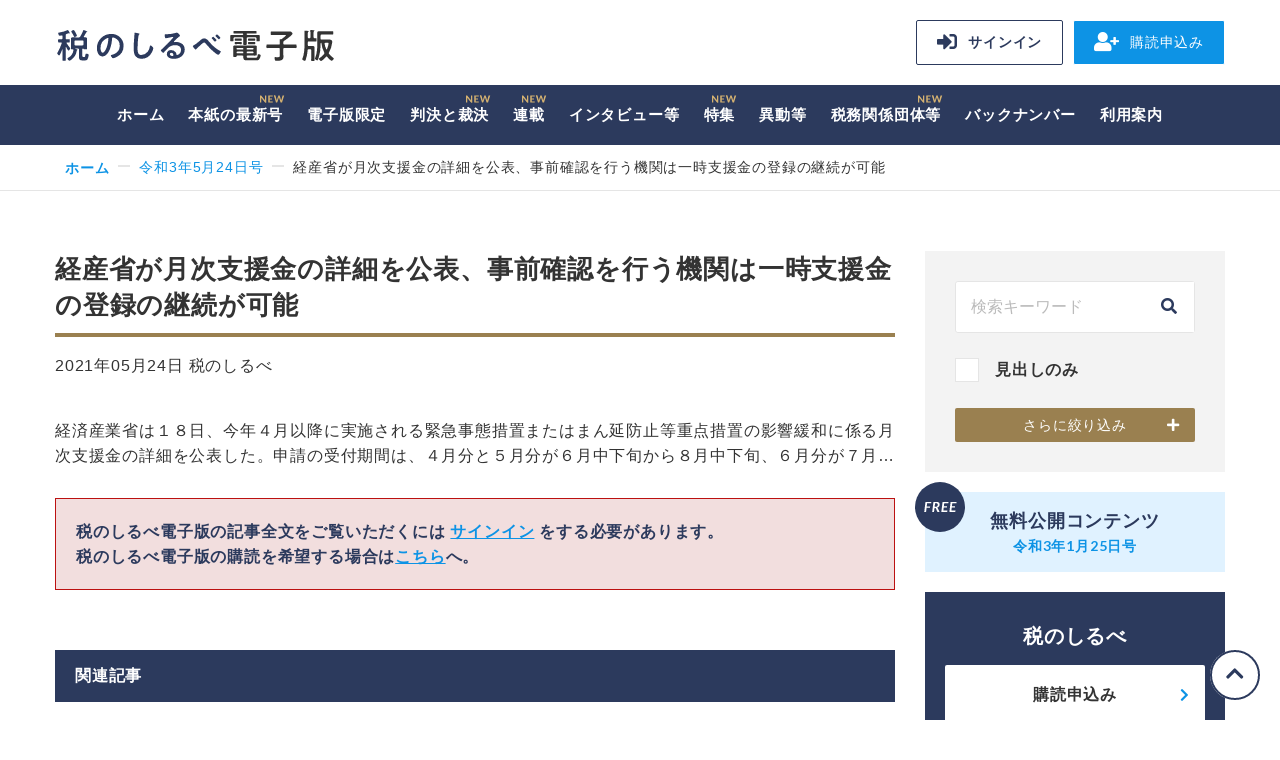

--- FILE ---
content_type: text/html; charset=UTF-8
request_url: https://shirube.zaikyo.or.jp/article/2021/05/24/10228581.html
body_size: 13370
content:
<!DOCTYPE html><html lang="ja"><head><!-- Global site tag (gtag.js) - Google Analytics --><script async src="https://www.googletagmanager.com/gtag/js?id=UA-3843109-4"></script><script>
  window.dataLayer = window.dataLayer || [];
  function gtag(){dataLayer.push(arguments);}
  gtag('js', new Date());

  gtag('config', 'UA-3843109-4');
</script><meta charset="UTF-8"><link rel="shortcut icon" href="/favicon.ico"><link rel="apple-touch-icon" href="/common/img/favicon150.png"><meta name="apple-mobile-web-app-title" content="税のしるべ電子版"><title>経産省が月次支援金の詳細を公表、事前確認を行う機関は一時支援金の登録の継続が可能｜税のしるべ 電子版</title><meta name="description" content="税と経営の専門紙「週刊 税のしるべ」の電子版。平成21年以降の主なニュース記事などが検索・閲覧でき、本紙と同じ体裁でペラペラめくれる電子ブック形式での閲覧も可能。税制改正の内容や国税庁の動きを素早くお届けします。スマートフォンなどにも対応。"><meta name="viewport" content="width=device-width, initial-scale=1"><meta http-equiv="X-UA-Compatible" content="IE=edge"><link rel="stylesheet" href="/common/css/fontawesome.css"><link rel="stylesheet" href="/common/css/smartphoto.min.css"><link rel="stylesheet" href="https://cdn.jsdelivr.net/npm/flatpickr/dist/flatpickr.min.css"><link rel="stylesheet" href="/common/css/style.css?v=20210917121411"><link rel="stylesheet" href="/common/css/custom.css?v=20210917121411"><!--[if IE 9]><link rel="stylesheet" href="https://npmcdn.com/flatpickr/dist/ie.css"><![endif]--><meta property="og:title" content="経産省が月次支援金の詳細を公表、事前確認を行う機関は一時支援金の登録の継続が可能｜税のしるべ電子版"><meta property="og:type" content="website"></head><body class="article"><div class="wrapper"><header class="header"><div class="header__inner"><div class="header__logo"><a href="/">税のしるべ 電子版</a></div><div class="header__menu"><div class="header-menu"><ul class="header-menu__list"><li class="header-menu__item _signin"><a href="https://shirube.zaikyo.or.jp/member/signin?redirectUrl=article/2021/05/24/10228581.html"><i class="fas fa-sign-in-alt"></i>サインイン</a></li><li class="header-menu__item _signup"><a href="https://www.zaikyo.or.jp/publishing/shirube/order/" target="_blank" rel="noopener"><i class="fas fa-user-plus"></i>購読申込み</a></li></ul></div><!-- /.header-menu --></div><!-- /.header__menu --><div class="sp-menu"><a href="#" class="sp-menu__link js-menu"><span class="sp-menu__button"><span class="sp-menu__icon"></span></span></a></div><!-- /.sp-menu --><div class="header__search"><div class="sp-header-search"><a href="#" class="sp-header-search__trigger js-sp-header-search"></a><div class="sp-header-search__main"></div></div></div></div><!-- /.header__inner --></header><!-- /.header --><nav class="global-nav"><div class="global-nav__inner"><div class="global-nav__logo"><a href="/"><img src="/common/img/logo_white.svg" alt="税のしるべ 電子版"></a></div><div class="global-nav__menu js-header-menu-clone"></div><ul class="global-nav__list"><li class="global-nav__item"><a href="https://shirube.zaikyo.or.jp/">ホーム</a></li><li class="global-nav__item   _new"><a href="https://shirube.zaikyo.or.jp/article/2026/02/02">本紙の最新号</a></li><li class="global-nav__item id71754 id71756 id189922 id71758 id71760 id71762 id281178 id204098 _subnav"><a href="https://shirube.zaikyo.or.jp/digital-only">電子版限定</a><div class="sub-nav"><div class="sub-nav__inner"><ul class="sub-nav__list"><li class="sub-nav__item" style="font-weight: bold;"><a href="https://shirube.zaikyo.or.jp/digital-only">電子版限定TOP</a></li><li class="sub-nav__item id71756"><a href="https://shirube.zaikyo.or.jp/digital-only/71756">速報ニュース</a></li><li class="sub-nav__item id189922"><a href="https://shirube.zaikyo.or.jp/digital-only/189922">判決速報</a></li><li class="sub-nav__item id71758"><a href="https://shirube.zaikyo.or.jp/digital-only/71758">非公開裁決（本紙未掲載）</a></li><li class="sub-nav__item id71760"><a href="https://shirube.zaikyo.or.jp/digital-only/71760">調査事例</a></li><li class="sub-nav__item id71762"><a href="https://shirube.zaikyo.or.jp/digital-only/71762">査察事件の告発事案</a></li><li class="sub-nav__item id281178"><a href="https://shirube.zaikyo.or.jp/digital-only/281178">税務関係団体等</a></li><li class="sub-nav__item id204098"><a href="https://shirube.zaikyo.or.jp/digital-only/204098">連載</a></li></ul></div></div></li><li class="global-nav__item id11 id13 id15 id17 _subnav"><a href="https://shirube.zaikyo.or.jp/judgement">判決と裁決</a><div class="sub-nav"><div class="sub-nav__inner"><ul class="sub-nav__list"><li class="sub-nav__item" style="font-weight: bold;"><a href="https://shirube.zaikyo.or.jp/judgement">判決と裁決TOP</a></li><li class="sub-nav__item id13"><a href="https://shirube.zaikyo.or.jp/judgement/13">裁判所判決</a></li><li class="sub-nav__item id15"><a href="https://shirube.zaikyo.or.jp/judgement/15">公表裁決</a></li><li class="sub-nav__item id17"><a href="https://shirube.zaikyo.or.jp/judgement/17">非公開裁決</a></li></ul></div></div></li><li class="global-nav__item id21 id23 id195428 id303999 id27 id41 id333858 id340050 id340051 id236525 _subnav"><a href="https://shirube.zaikyo.or.jp/serialization">連載</a><div class="sub-nav"><div class="sub-nav__inner"><ul class="sub-nav__list"><li class="sub-nav__item" style="font-weight: bold;"><a href="https://shirube.zaikyo.or.jp/serialization">連載TOP</a></li><li class="sub-nav__item id23"><a href="https://shirube.zaikyo.or.jp/serialization/23">八面鏡</a></li><li class="sub-nav__item id195428"><a href="https://shirube.zaikyo.or.jp/serialization/195428">裁決事例集</a></li><li class="sub-nav__item id303999"><a href="https://shirube.zaikyo.or.jp/serialization/303999">続・傍流の正論～税相を斬る</a></li><li class="sub-nav__item id27"><a href="https://shirube.zaikyo.or.jp/serialization/27">注目の一冊</a></li><li class="sub-nav__item id41"><a href="https://shirube.zaikyo.or.jp/serialization/41">着眼大局</a></li><li class="sub-nav__item id333858"><a href="https://shirube.zaikyo.or.jp/serialization/333858">所得税基礎講座 必要経費を考える</a></li><li class="sub-nav__item id340050"><a href="https://shirube.zaikyo.or.jp/serialization/340050">源泉所得税の不思議</a></li><li class="sub-nav__item id340051"><a href="https://shirube.zaikyo.or.jp/serialization/340051">令和8年度税制改正大綱を読む</a></li><li class="sub-nav__item id236525"><a href="https://shirube.zaikyo.or.jp/serialization/236525">TAXナンバープレイス</a></li><li class="sub-nav__item id45"><a href="https://shirube.zaikyo.or.jp/past-serialization">過去の連載</a></li></ul></div></div></li><li class="global-nav__item id185 id255740 id187 id189 id191 id193 id195 id197 id199 _subnav"><a href="https://shirube.zaikyo.or.jp/interview">インタビュー等</a><div class="sub-nav"><div class="sub-nav__inner"><ul class="sub-nav__list"><li class="sub-nav__item" style="font-weight: bold;"><a href="https://shirube.zaikyo.or.jp/interview">インタビュー等TOP</a></li><li class="sub-nav__item id255740"><a href="https://shirube.zaikyo.or.jp/interview/255740">私が見た 税を巡る 点と線</a></li><li class="sub-nav__item id187"><a href="https://shirube.zaikyo.or.jp/interview/187">ひと</a></li><li class="sub-nav__item id189"><a href="https://shirube.zaikyo.or.jp/interview/189">この人に聞く</a></li><li class="sub-nav__item id191"><a href="https://shirube.zaikyo.or.jp/interview/191">財務相のインタビュー・会見</a></li><li class="sub-nav__item id193"><a href="https://shirube.zaikyo.or.jp/interview/193">国税庁長官のインタビュー・会見</a></li><li class="sub-nav__item id195"><a href="https://shirube.zaikyo.or.jp/interview/195">国税局長等のインタビュー・会見</a></li><li class="sub-nav__item id197"><a href="https://shirube.zaikyo.or.jp/interview/197">国税庁の幹部に聞く</a></li><li class="sub-nav__item id199"><a href="https://shirube.zaikyo.or.jp/interview/199">その他のインタビュー</a></li></ul></div></div></li><li class="global-nav__item id201 id203 id217 id231 id245 id267 _subnav"><a href="https://shirube.zaikyo.or.jp/special">特集</a><div class="sub-nav"><div class="sub-nav__inner"><ul class="sub-nav__list"><li class="sub-nav__item" style="font-weight: bold;"><a href="https://shirube.zaikyo.or.jp/special">特集TOP</a></li><li class="sub-nav__item id203"><a href="https://shirube.zaikyo.or.jp/special/203">税制改正の概要</a></li><li class="sub-nav__item id217"><a href="https://shirube.zaikyo.or.jp/special/217">確定申告のポイント</a></li><li class="sub-nav__item id231"><a href="https://shirube.zaikyo.or.jp/special/231">消費税実務問答集</a></li><li class="sub-nav__item id245"><a href="https://shirube.zaikyo.or.jp/special/245">中学生の「税についての作文」</a></li><li class="sub-nav__item id267"><a href="https://shirube.zaikyo.or.jp/special/267">税理士記念日</a></li></ul></div></div></li><li class="global-nav__item id291 id293 id295 id297 id299 _subnav"><a href="https://shirube.zaikyo.or.jp/transfer">異動等</a><div class="sub-nav"><div class="sub-nav__inner"><ul class="sub-nav__list"><li class="sub-nav__item" style="font-weight: bold;"><a href="https://shirube.zaikyo.or.jp/transfer">異動等TOP</a></li><li class="sub-nav__item id293"><a href="https://shirube.zaikyo.or.jp/transfer/293">人事異動</a></li><li class="sub-nav__item id295"><a href="https://shirube.zaikyo.or.jp/transfer/295">定期人事異動</a></li><li class="sub-nav__item id297"><a href="https://shirube.zaikyo.or.jp/transfer/297">褒章・叙勲</a></li><li class="sub-nav__item id299"><a href="https://shirube.zaikyo.or.jp/transfer/299">納税表彰</a></li></ul></div></div></li><li class="global-nav__item id197687 id197762 _subnav"><a href="https://shirube.zaikyo.or.jp/organizations">税務関係団体等</a><div class="sub-nav"><div class="sub-nav__inner"><ul class="sub-nav__list"><li class="sub-nav__item" style="font-weight: bold;"><a href="https://shirube.zaikyo.or.jp/organizations">税務関係団体等TOP</a></li><li class="sub-nav__item id197762"><a href="https://shirube.zaikyo.or.jp/organizations/197762">税務関係団体等ニュース</a></li></ul></div></div></li><li class="global-nav__item"><a href="https://shirube.zaikyo.or.jp/article">バックナンバー</a></li><li class="global-nav__item"><a href="https://shirube.zaikyo.or.jp/guide">利用案内</a></li></ul></div><!-- /.global-nav__inner --><div class="global-nav__header js-common-header-clone"></div></nav><!-- /.global-nav --><div class="main-wrapper"><nav class="breadcrumb"><ol class="breadcrumb__list"><li class="breadcrumb__item"><a href="/">ホーム</a></li><li class="breadcrumb__item"><a href="https://shirube.zaikyo.or.jp/article/2021/05/24">令和3年5月24日号</a></li><li class="breadcrumb__item">経産省が月次支援金の詳細を公表、事前確認を行う機関は一時支援金の登録の継続が可能</li></ol></nav><div class="content-wrapper"><main class="content"><section class="section-type01"><div class="entry-head"><h1 class="heading-type02">経産省が月次支援金の詳細を公表、事前確認を行う機関は一時支援金の登録の継続が可能</h1><p class="entry-head__date">
        2021年05月24日 税のしるべ          
              </p></div><div class="entry-block clearfix">

                              経済産業省は１８日、今年４月以降に実施される緊急事態措置またはまん延防止等重点措置の影響緩和に係る月次支援金の詳細を公表した。申請の受付期間は、４月分と５月分が６月中下旬から８月中下旬、６月分が７月…

                <div class="frame-type01" style="border: 1px solid #bc1111;background-color: #f2dede;"><p>
      税のしるべ電子版の記事全文をご覧いただくには <a href="https://shirube.zaikyo.or.jp/member/signin?redirectUrl=/article/2021/05/24/10228581.html">サインイン</a> をする必要があります。<br>
      税のしるべ電子版の購読を希望する場合は<a href="http://www.zaikyo.or.jp/publishing/order/" target="_blank">こちら</a>へ。
    </p></div></div><!-- /.entry-block --></section><section class="section-type01"><h3 class="heading-type03">関連記事</h3><div class="item-list01"><ul class="item-list01__list"><li class="item-list01__item" data-id="229896"><a href="https://shirube.zaikyo.or.jp/article/2021/06/14/10229896.html" class="item-list01__inner"><div class="item-list01__date _wide">令和3年06月14日</div><div class="item-list01__text"><div class="item-list01__title _normal">月次支援金の申請受付は今月16日からスタート、4月分と5月分</div></div></a></li><li class="item-list01__item" data-id="228581"><a href="https://shirube.zaikyo.or.jp/article/2021/05/24/10228581.html" class="item-list01__inner"><div class="item-list01__date _wide">令和3年05月24日</div><div class="item-list01__text"><div class="item-list01__title _normal">経産省が月次支援金の詳細を公表、事前確認を行う機関は一時支援金の登録の継続が可能</div></div></a></li><li class="item-list01__item" data-id="228575"><a href="https://shirube.zaikyo.or.jp/article/2021/05/24/10228575.html" class="item-list01__inner"><div class="item-list01__date _wide">令和3年05月24日</div><div class="item-list01__text"><div class="item-list01__title _normal">緊急事態宣言の影響を緩和する一時支援金の申請期限を2週間程度延長</div></div></a></li><li class="item-list01__item" data-id="224222"><a href="https://shirube.zaikyo.or.jp/article/2021/03/08/10224222.html" class="item-list01__inner"><div class="item-list01__date _wide">令和3年03月08日</div><div class="item-list01__text"><div class="item-list01__title _normal">一時支援金の申請がスタート、登録確認機関による事前確認を実施</div></div></a></li><li class="item-list01__item" data-id="221010"><a href="https://shirube.zaikyo.or.jp/article/2021/01/18/10221010.html" class="item-list01__inner"><div class="item-list01__date _wide">令和3年01月18日</div><div class="item-list01__text"><div class="item-list01__title _normal">緊急事態宣言の再発令で新たに一時金を支給、売上減少の中小事業者に</div></div></a></li></ul></div><!-- /.item-list01 --></section><script>
        var excludeObj = document.querySelector('[data-id="228581"]');
        if (excludeObj) {
            excludeObj.style.display = 'none';
            if (excludeObj.parentNode.children.length === 1) {
                excludeObj.parentNode.parentNode.parentNode.style.display = 'none';
            }
        }
    </script><div class="button-group01 no-print"><a href="/relation/228581" class="button-type02">関連記事一覧</a></div></main><!-- /.content --><aside class="aside no-print"><div class="search-block01 js-side-search-wrapper"><form id="search-form" action="https://shirube.zaikyo.or.jp/search" method="get" accept-charset="UTF-8"><div class="search-block01__default"><div class="search-block01__row"><div class="form-input-search"><input name="q" type="text" class="form-input-search__input" placeholder="検索キーワード" value=""><button type="submit" class="form-input-search__button"><i class="fas fa-search"></i></button></div></div><div class="search-block01__row"><label class="form-checkbox"><input type="checkbox" name="searchFields" value="title" ><span>見出しのみ</span></label></div><div class="search-block01__button js-side-search-more"><a href="#" class="button-type01 _brown _plus _max _icon-right _small js-side-search">さらに絞り込み</a></div></div><!-- /.search-block01__default --><div class="search-block01__refine js-side-search-target"><input type="hidden" name="detail" value="1" disabled><p class="search-block01__title">連載等</p><div class="search-block01__row"><select id="bp-search-category" name="category" class="form-select" disabled><option value="" selected>指定しない</option><optgroup label="お知らせ"></optgroup><optgroup label="先取り紙面"></optgroup><optgroup label="電子版限定"><option value="71756">速報ニュース</option><option value="189922">判決速報</option><option value="71758">非公開裁決（本紙未掲載）</option><option value="71760">調査事例</option><option value="71762">査察事件の告発事案</option><option value="281178">税務関係団体等</option><option value="204350.268888">連載</option><option value="204350">- ひとり税理士の自宅仕事術</option><option value="268888">- 毎日更新、インボイス制度Q＆A</option></optgroup><optgroup label="判決と裁決"><option value="13">裁判所判決</option><option value="15">公表裁決</option><option value="17">非公開裁決</option></optgroup><optgroup label="連載"><option value="23">八面鏡</option><option value="195428">裁決事例集</option><option value="303999">続・傍流の正論～税相を斬る</option><option value="27">注目の一冊</option><option value="41">着眼大局</option><option value="333858">所得税基礎講座 必要経費を考える</option><option value="340050">源泉所得税の不思議</option><option value="340051">令和8年度税制改正大綱を読む</option><option value="236525">TAXナンバープレイス</option></optgroup><optgroup label="過去の連載"><option value="333859">データで見る税務争訟</option><option value="333860">ふるさと納税 ユニークな返礼品を探る</option><option value="328400">おひとりさまへの相続アドバイス</option><option value="328399">映画好き 税理士のひとりごと</option><option value="328401">地方税法を読もう！</option><option value="322673">企業経営者・経理担当者が知っておきたい重要な税務・実務のポイント～Part2</option><option value="322677">国際税務 あったらいいな こんな規定</option><option value="322678">口福なる新・晩酌術</option><option value="316760">令和7年度税制改正大綱を読む</option><option value="316761">中小企業が知っておくべき直近の労働関係法令改正のポイント</option><option value="320373">イデコを始める前に知っておきたいこと</option><option value="316762">自分らしい終活 実行のための整理と計画</option><option value="310178">知っておくべき法人税調査の基礎知識</option><option value="304003">税の書物をひも解く</option><option value="310179">ふるさと納税 ユニークな使途を探る part3</option><option value="304001">会計・税務のデジタル対応～最近の動向を踏まえて</option><option value="304005">業務委託をする事業者が知っておくべきフリーランス保護法</option><option value="298064">インボイス制度の導入に伴う実務～消費税の課否判断ポイント</option><option value="298066">経理課長アッキーと税理士ジュンの最新税務を図解で問答</option><option value="298068">給与支払者が知っておくべき定額減税の実務</option><option value="265416">ハイド・アンド・シーク3 ～未来のあなたへ～</option><option value="292569">令和6年度税制改正大綱を読む</option><option value="292578">企業経営者・経理担当者が知っておきたい重要な税務・実務のポイント</option><option value="292584">年収の壁が動いた! 企業を支援するキャリアアップ助成金</option><option value="285099">自分でチェックしておきたい消費税の実務～インボイス制度編 PART2</option><option value="285101">今さら聞けない相続法関係の重要知識</option><option value="285097">ふるさと納税 ユニークな使途を探る PART2</option><option value="248812">傍流の正論～税歴60年の教え</option><option value="279114">中小企業で活用できる組織再編</option><option value="279116">歴史に学ぶ 経営のヒント</option><option value="271865">企業経営者・経理担当者が知っておきたい 最新の税務・実務のポイント</option><option value="271811">ニッチなところで税法、通達を読み込むのは難しい</option><option value="265420">インボイス制度 スタートまでの最終確認！</option><option value="265418">令和5年度税制改正大綱を読む</option><option value="259704">事例でみる スモールM＆Aの実際</option><option value="254395">所有者不明土地 関係改正のポイント</option><option value="259706">ふるさと納税 ユニークな使途を探る</option><option value="254393">実践！ 改正電帳法</option><option value="254397">自治体の独自課税 法定外税を知る</option><option value="207418">タックス・アムネスティ～租税特赦</option><option value="248814">会計処理に必要な法人税の知識</option><option value="248816">iDeCo、NISAを活用した老後資金の作り方</option><option value="243814">自分でチェックしておきたい消費税の実務～インボイス制度編</option><option value="243816">令和4年度税制改正大綱を読む</option><option value="243818">税務署 どうしてできたの？</option><option value="236468">電子帳簿保存法の改正と企業が求められる対応</option><option value="236470">土地評価に係る 現地調査のポイント</option><option value="236472">ふるさと納税 その返礼品を探る</option><option value="232325">会計・税務のデジタル対応</option><option value="231361">コロナ禍の納税 どうしたらいいの？</option><option value="193056">口福なる美酒佳肴</option><option value="220253">数字から見る 経済・社会</option><option value="225935">家族信託の制度と税金について</option><option value="225937">新入社員のための法人税ゼミナール</option><option value="220251">判決・裁決から考える　副業と税</option><option value="220249">令和3年度税制改正大綱を読む</option><option value="213251">Ｑ＆Ａ　法務と税務からみた配偶者居住権活用のポイント</option><option value="213253">令和2年分　年末調整が大きく変わる！</option><option value="39">水到魚行</option><option value="203525">ひとり税理士の自宅仕事術</option><option value="207414">コロナ禍の経営と事業承継</option><option value="207416">税務判決・裁決から考える 役員給与と退職金</option><option value="207427">with コロナ after コロナ 各種申請等の留意点</option><option value="202163">社長が知っておきたい自社株評価の基本の“き”</option><option value="198871">小さなことだけど知っているととても役立つ税知識</option><option value="202168">ただではすまない！消費税ミス事例集～軽減税率編</option><option value="193054">温故知新～時代を越えて受け継がれる慣習法</option><option value="193050">租税実務の「法化」～税務調査における法的視点</option><option value="193069">令和2年度税制改正大綱を読む</option><option value="43">どさんこのルーツを求めて</option><option value="193052">大廃業時代⁉ 令和時代に事業承継を考える</option><option value="172821">日本の税～近代から現代へ</option><option value="25">やさしい税務相談室</option><option value="172817">民法等の改正～税務との接点と留意点（相続法・成年年齢・債権法）</option><option value="172819">要点確認～所得税の必要経費</option><option value="35">温故知新～江戸時代における幕府の財政事情</option><option value="189563">税制改正決定のプロセス～令和2年度税制改正～</option><option value="172823">なぜ、金融検査マニュアルは廃止されるのか</option><option value="29">法人税実務における基本指標～役員給与・寄附金・交際費編</option><option value="31">消費税軽減税率制度の実務ポイント</option><option value="33">消費税導入の道筋～突破口を開いた政府税調</option><option value="37">老い支度の道しるべ</option><option value="47">軽減税率制度・インボイス方式～押さえておきたい実務上の留意点</option><option value="49">エバンジェリストゆうりん先生のＩＣＴ講座</option><option value="51">円滑な事業承継に向けた正しいステップ</option><option value="53">働き方改革で生産性向上</option><option value="55">消費税の実務～軽減税率編Part２</option><option value="57">ハイド・アンド・シーク２～繰り返される国際的租税回避～</option><option value="59">平成31年度税制改正大綱を読む</option><option value="61">消費税率引上げ対策の概要</option><option value="63">平成の税制</option><option value="65">中小企業の経営管理に役立つ収益認識基準って？</option><option value="67">税理士が知っておきたい相続法改正</option><option value="69">文士と税金</option><option value="71">海外のVATの経験から学ぶインボイス・軽減税率制度</option><option value="73">いま、注目の判決・裁決 part4</option><option value="75">企業の新任経理担当者向けの税務知識</option><option value="77">事業承継税制の特例</option><option value="79">見落としがちな源泉所得税の実務</option><option value="81">改正産業競争力強化法等と生産性向上特措法の概要</option><option value="83">今、話題の収益認識に関する会計基準って？</option><option value="85">これだけは知っておきたい相続法の改正</option><option value="87">平成30年度税制改正大綱の概要</option><option value="89">危機管理の基本の「き」</option><option value="91">三番町閑話</option><option value="93">広大地評価の見直しと今後の対応</option><option value="95">調査官はココを見る！勘定科目別 税務調査のチェックポイント</option><option value="97">税制改正決定のプロセス</option><option value="99">取引相場のない株式の譲渡価額の判定</option><option value="101">タダではすまない！ 消費税ミス事例集</option><option value="103">同族会社を巡る税務争訟</option><option value="105">納税者が困っている税務あれこれ</option><option value="107">図解等で理解する平成29年度税制改正（中小法人版）</option><option value="109">役員給与等を巡る税務</option><option value="111">知っておきたい身近な税務</option><option value="113">ハイド・アンド・シーク～国際的租税回避を追え～</option><option value="115">やまと（倭）古代国家の黎明</option><option value="117">税理士目線で考える　相続の始まる前から相続税申告まで</option><option value="119">「未来会計」入門～儲かる会社が実践している７つのこと</option><option value="121">税務調査と加算税</option><option value="123">実際の課税間違いから学ぶ 固定資産税 自己点検法</option><option value="125">基礎からわかる一般社団法人・信託の活用法</option><option value="127">再確認 自分でチェックしておきたい消費税の実務～軽減税率編</option><option value="129">労務管理 実務のポイント～新制度への対応と留意点</option><option value="131">アパート経営を始めた人のための 不動産所得 確定申告の留意点</option><option value="133">中小企業が陥りやすい法務トラブルの対応策</option><option value="135">納税猶予制度の活用法</option><option value="137">国税不服申立制度の見直しの概要</option><option value="139">財産評価の基礎知識</option><option value="141">いま、注目の判決・裁決 part３</option><option value="143">Q＆A　マイナンバー対応で判断に迷うポイント</option><option value="145">タックス・ラウンジ</option><option value="147">所得拡大促進税制～活用のポイントと留意点～</option><option value="149">今だから知っておきたい相続税の基礎</option><option value="151">マイナンバー制度の概要</option><option value="153">事例で分かる同族会社のための税務</option><option value="155">税務調査最前線～国税通則法の改正を踏まえて</option><option value="157">増税直前！今知っておきたい相続対策12章</option><option value="159">税理士のためのマーケティング講座</option><option value="161">交際費を巡る税務争訟</option><option value="163">解説・改正税理士法</option><option value="165">海外勤務者・在留外国人の税務</option><option value="167">税務調査の法律問題ＰＡＲＴ２　税務訴訟の専門家からのアドバイス</option><option value="169">平成26年度税制改正大綱の概要</option><option value="171">社長のための就業規則</option><option value="173">ナカショウ株式会社</option><option value="175">平成25年度税制改正大綱の概要</option><option value="177">わが国の財政を考える</option><option value="179">消費税増税の今後と課題</option><option value="181">民間審判官に聞く</option><option value="183">東北探訪</option></optgroup><optgroup label="インタビュー等"><option value="255740">私が見た 税を巡る 点と線</option><option value="187">ひと</option><option value="189">この人に聞く</option><option value="191">財務相のインタビュー・会見</option><option value="193">国税庁長官のインタビュー・会見</option><option value="195">国税局長等のインタビュー・会見</option><option value="197">国税庁の幹部に聞く</option><option value="199">その他のインタビュー</option></optgroup><optgroup label="特集"><option value="252640.229706.206364.205.207.209.211.213.215">税制改正の概要</option><option value="252640">- 令和4年度税制改正の概要</option><option value="229706">- 令和3年度税制改正の概要</option><option value="206364">- 令和2年度税制改正の概要</option><option value="205">- 令和元年度税制改正の概要</option><option value="207">- 平成30年度税制改正の概要</option><option value="209">- 平成29年度税制改正の概要</option><option value="211">- 平成28年度税制改正の概要</option><option value="213">- 平成27年度税制改正の概要</option><option value="215">- 平成26年度税制改正の概要</option><option value="341639.319034.294276.268029.245565.222277.195993.219.221.223.225.227.229">確定申告のポイント</option><option value="341639">- 令和7年分所得税、復興特別所得税、消費税の確定申告</option><option value="319034">- 令和6年分所得税、復興特別所得税、消費税の確定申告</option><option value="294276">- 令和5年分所得税、復興特別所得税、消費税の確定申告</option><option value="268029">- 令和4年分所得税、復興特別所得税、消費税の確定申告</option><option value="245565">- 令和3年分所得税、復興特別所得税、消費税の確定申告</option><option value="222277">- 令和2年分所得税、復興特別所得税、消費税の確定申告</option><option value="195993">- 令和元年分所得税、復興特別所得税、消費税の確定申告</option><option value="219">- 平成30年分所得税、復興特別所得税、消費税の確定申告</option><option value="221">- 平成29年分所得税、復興特別所得税、消費税の確定申告</option><option value="223">- 平成28年分所得税、復興特別所得税、消費税の確定申告</option><option value="225">- 平成27年分所得税、復興特別所得税、消費税の確定申告</option><option value="227">- 平成26年分所得税、復興特別所得税、消費税の確定申告</option><option value="229">- 平成25年分所得税、復興特別所得税、消費税の確定申告</option><option value="331881.308065.283428.257959.235045.211458.233.235.237.239.241.243">消費税実務問答集</option><option value="331881">- 令和7年・役に立つ消費税実務問答集</option><option value="308065">- 令和6年・役に立つ消費税実務問答集</option><option value="283428">- 令和5年・役に立つ消費税実務問答集</option><option value="257959">- 令和4年・役に立つ消費税実務問答集</option><option value="235045">- 令和3年・役に立つ消費税実務問答集</option><option value="211458">- 令和2年・役に立つ消費税実務問答集</option><option value="233">- 令和元年・役に立つ消費税実務問答集</option><option value="235">- 平成30年・役に立つ消費税実務問答集</option><option value="237">- 平成29年・役に立つ消費税実務問答集</option><option value="239">- 平成28年・役に立つ消費税実務問答集</option><option value="241">- 平成27年・役に立つ消費税実務問答集</option><option value="243">- 平成26年・役に立つ消費税実務問答集</option><option value="337499.314329.289431">中学生の「税についての作文」</option><option value="337499">- 令和7年度 第59回 中学生の「税についての作文」</option><option value="314329">- 令和6年度 第58回中学生の「税についての作文」</option><option value="289431">- 令和5年度 第57回 中学生の「税についての作文」</option><option value="319815.295472.269119.246387.223517.197403.269.271.273.275.277.279.281.283.285.287.289">税理士記念日</option><option value="319815">- 令和7年・税理士記念日</option><option value="295472">- 令和6年・税理士記念日</option><option value="269119">- 令和5年・税理士記念日</option><option value="246387">- 令和4年・税理士記念日</option><option value="223517">- 令和3年・税理士記念日</option><option value="197403">- 令和2年・税理士記念日</option><option value="269">- 平成31年・税理士記念日</option><option value="271">- 平成30年・税理士記念日</option><option value="273">- 平成29年・税理士記念日</option><option value="275">- 平成28年・税理士記念日</option><option value="277">- 平成27年・税理士記念日</option><option value="279">- 平成26年・税理士記念日</option><option value="281">- 平成25年・税理士記念日</option><option value="283">- 平成24年・税理士記念日</option><option value="285">- 平成23年・税理士記念日</option><option value="287">- 平成22年・税理士記念日</option><option value="289">- 平成21年・税理士記念日</option></optgroup><optgroup label="異動等"><option value="293">人事異動</option><option value="295">定期人事異動</option><option value="297">褒章・叙勲</option><option value="299">納税表彰</option></optgroup><optgroup label="税務関係団体等"><option value="197762">税務関係団体等ニュース</option></optgroup><optgroup label="ニュース速報"></optgroup></select></div><p class="search-block01__title">期間指定（開始日）</p><div class="search-block01__row bp-date-manager"><select name="fromY" class="form-select bp-year" disabled><option value="2026" >令和8年<small>（2026年）</small></option><option value="2025" >令和7年<small>（2025年）</small></option><option value="2024" >令和6年<small>（2024年）</small></option><option value="2023" >令和5年<small>（2023年）</small></option><option value="2022" >令和4年<small>（2022年）</small></option><option value="2021" >令和3年<small>（2021年）</small></option><option value="2020" >令和2年<small>（2020年）</small></option><option value="2019" >令和元年<small>（2019年）</small></option><option value="2018" >平成30年<small>（2018年）</small></option><option value="2017" >平成29年<small>（2017年）</small></option><option value="2016" >平成28年<small>（2016年）</small></option><option value="2015" >平成27年<small>（2015年）</small></option><option value="2014" >平成26年<small>（2014年）</small></option><option value="2013" >平成25年<small>（2013年）</small></option><option value="2012" >平成24年<small>（2012年）</small></option><option value="2011" >平成23年<small>（2011年）</small></option><option value="2010" >平成22年<small>（2010年）</small></option><option value="2009" >平成21年<small>（2009年）</small></option><option value="2008" >平成20年<small>（2008年）</small></option><option value="2009" selected>平成21年<small>（2009年）</small></option></select><select name="fromM" class="form-select bp-month" disabled><option value="01" selected>1月</option><option value="02" >2月</option><option value="03" >3月</option><option value="04" >4月</option><option value="05" >5月</option><option value="06" >6月</option><option value="07" >7月</option><option value="08" >8月</option><option value="09" >9月</option><option value="10" >10月</option><option value="11" >11月</option><option value="12" >12月</option></select><select name="fromD" class="form-select bp-date" disabled><option value="01" selected>1日</option><option value="02" >2日</option><option value="03" >3日</option><option value="04" >4日</option><option value="05" >5日</option><option value="06" >6日</option><option value="07" >7日</option><option value="08" >8日</option><option value="09" >9日</option><option value="10" >10日</option><option value="11" >11日</option><option value="12" >12日</option><option value="13" >13日</option><option value="14" >14日</option><option value="15" >15日</option><option value="16" >16日</option><option value="17" >17日</option><option value="18" >18日</option><option value="19" >19日</option><option value="20" >20日</option><option value="21" >21日</option><option value="22" >22日</option><option value="23" >23日</option><option value="24" >24日</option><option value="25" >25日</option><option value="26" >26日</option><option value="27" >27日</option><option value="28" >28日</option><option value="29" >29日</option><option value="30" >30日</option><option value="31" >31日</option></select></div><p class="search-block01__title">期間指定（終了日）</p><div class="search-block01__row bp-date-manager"><select name="toY" class="form-select bp-year" disabled><option value="2026" selected>令和8年<small>（2026年）</small></option><option value="2025" >令和7年<small>（2025年）</small></option><option value="2024" >令和6年<small>（2024年）</small></option><option value="2023" >令和5年<small>（2023年）</small></option><option value="2022" >令和4年<small>（2022年）</small></option><option value="2021" >令和3年<small>（2021年）</small></option><option value="2020" >令和2年<small>（2020年）</small></option><option value="2019" >令和元年<small>（2019年）</small></option><option value="2018" >平成30年<small>（2018年）</small></option><option value="2017" >平成29年<small>（2017年）</small></option><option value="2016" >平成28年<small>（2016年）</small></option><option value="2015" >平成27年<small>（2015年）</small></option><option value="2014" >平成26年<small>（2014年）</small></option><option value="2013" >平成25年<small>（2013年）</small></option><option value="2012" >平成24年<small>（2012年）</small></option><option value="2011" >平成23年<small>（2011年）</small></option><option value="2010" >平成22年<small>（2010年）</small></option><option value="2009" >平成21年<small>（2009年）</small></option></select><select name="toM" class="form-select bp-month" disabled><option value="01" >1月</option><option value="02" >2月</option><option value="03" >3月</option><option value="04" >4月</option><option value="05" >5月</option><option value="06" >6月</option><option value="07" >7月</option><option value="08" >8月</option><option value="09" >9月</option><option value="10" >10月</option><option value="11" >11月</option><option value="12" selected>12月</option></select><select name="toD" class="form-select bp-date" disabled><option value="01" >1日</option><option value="02" >2日</option><option value="03" >3日</option><option value="04" >4日</option><option value="05" >5日</option><option value="06" >6日</option><option value="07" >7日</option><option value="08" >8日</option><option value="09" >9日</option><option value="10" >10日</option><option value="11" >11日</option><option value="12" >12日</option><option value="13" >13日</option><option value="14" >14日</option><option value="15" >15日</option><option value="16" >16日</option><option value="17" >17日</option><option value="18" >18日</option><option value="19" >19日</option><option value="20" >20日</option><option value="21" >21日</option><option value="22" >22日</option><option value="23" >23日</option><option value="24" >24日</option><option value="25" >25日</option><option value="26" >26日</option><option value="27" >27日</option><option value="28" >28日</option><option value="29" >29日</option><option value="30" >30日</option><option value="31" selected>31日</option></select></div><p class="search-block01__title">並べ替え</p><div class="search-block01__row"><select name="sortBy" class="form-select" disabled><option value="postDate" selected>発行日</option><option value="title" >タイトル</option></select><select name="sortOrder" class="form-select" disabled><option value="asc" >昇順</option><option value="desc" selected>降順</option></select></div><div class="search-block01__button"><button class="button-type01 _search _max _icon-right">この条件で絞り込み</button></div><div class="search-block01__close js-side-search-close"><a href="#"><i class="fas fa-times"></i> 閉じる</a></div></div><!-- /.search-block01__refine --></form></div><!-- /.search-block01 --><div class="banner-free01"><a href="https://shirube.zaikyo.or.jp/article/2021/01/25" class="banner-free01__inner"><span class="banner-free01__icon"><img src="/common/img/icon_free.svg" alt="FREE"></span><h3 class="banner-free01__title">無料公開コンテンツ</h3><p class="banner-free01__date">令和3年1月25日号</p></a></div><!-- /.banner-free01 --><div class="banner-block01"><h3 class="banner-block01__title">税のしるべ</h3><div class="banner-block01__button"><a href="https://www.zaikyo.or.jp/publishing/shirube/order/" class="button-type01 _icon-right _max _white" target="_blank" rel="noopener">購読申込み</a><a href="https://shirube.zaikyo.or.jp/member/signup-shirube" class="button-type01 _icon-right _max">電子版新規利用登録<br><small>（本紙のみを購読中の方）</small></a></div></div><!-- /.banner-block01 --><div class="pickup-block01"><h3 class="pickup-block01__label">おすすめの本</h3><div class="pickup-block01__main"><div class="pickup-block01__slider js-pickup-slider"><div class="pickup-block01__item"><a href="https://www.zaikyo.or.jp/book/b10158771.html" class="pickup-block01__inner" target="_blank" onclick="gtag('event', 'click_shirubeArticle', {'event_category': 'shirube_recommend','event_label': '相続税法基本通達逐条解説（令和8年版）'});"><div class="pickup-block01__img"><img src="https://shirube.zaikyo.or.jp/assets/img/cover/httpshondana-image.s3.amazonaws.combookimage10158771middle_aafd9f07-3218-4409-809c-158d82ee1094.jpg" alt="相続税法基本通達逐条解説（令和8年版）"></div><div class="pickup-block01__text"><p class="pickup-block01__title">相続税法基本通達逐条解説（令和8年版）</p><p class="pickup-block01__price">税込5,830円</p></div></a></div><!-- /.pickup-block01__item --><div class="pickup-block01__item"><a href="https://www.zaikyo.or.jp/book/b10158743.html" class="pickup-block01__inner" target="_blank" onclick="gtag('event', 'click_shirubeArticle', {'event_category': 'shirube_recommend','event_label': '所得税確定申告書記載例集（令和8年3月申告用）'});"><div class="pickup-block01__img"><img src="https://shirube.zaikyo.or.jp/assets/img/cover/httpshondana-image.s3.amazonaws.combookimage10158743middle_5b2cede8-6272-46bd-b753-b72f480e253e.jpg" alt="所得税確定申告書記載例集（令和8年3月申告用）"></div><div class="pickup-block01__text"><p class="pickup-block01__title">所得税確定申告書記載例集（令和8年3月申告用）</p><p class="pickup-block01__price">税込2,310円</p></div></a></div><!-- /.pickup-block01__item --><div class="pickup-block01__item"><a href="https://www.zaikyo.or.jp/book/b10155288.html" class="pickup-block01__inner" target="_blank" onclick="gtag('event', 'click_shirubeArticle', {'event_category': 'shirube_recommend','event_label': '医療費控除と住宅借入金等特別控除の手引（令和8年3月申告用）'});"><div class="pickup-block01__img"><img src="https://shirube.zaikyo.or.jp/assets/img/cover/httpshondana-image.s3.amazonaws.combookimage10155288middle_f0691043-e788-4768-8dd2-ccaf946779be.jpg" alt="医療費控除と住宅借入金等特別控除の手引（令和8年3月申告用）"></div><div class="pickup-block01__text"><p class="pickup-block01__title">医療費控除と住宅借入金等特別控除の手引（令和8年3月申告用）</p><p class="pickup-block01__price">税込3,850円</p></div></a></div><!-- /.pickup-block01__item --><div class="pickup-block01__item"><a href="https://www.zaikyo.or.jp/book/b10154941.html" class="pickup-block01__inner" target="_blank" onclick="gtag('event', 'click_shirubeArticle', {'event_category': 'shirube_recommend','event_label': '所得税 確定申告の手引（令和8年3月申告用）'});"><div class="pickup-block01__img"><img src="https://shirube.zaikyo.or.jp/assets/img/cover/httpshondana-image.s3.amazonaws.combookimage10154941middle_d9cc067d-f384-47ed-8f78-a6d91e4d98c1.jpg" alt="所得税 確定申告の手引（令和8年3月申告用）"></div><div class="pickup-block01__text"><p class="pickup-block01__title">所得税 確定申告の手引（令和8年3月申告用）</p><p class="pickup-block01__price">税込2,530円</p></div></a></div><!-- /.pickup-block01__item --><div class="pickup-block01__item"><a href="https://www.zaikyo.or.jp/book/b10154830.html" class="pickup-block01__inner" target="_blank" onclick="gtag('event', 'click_shirubeArticle', {'event_category': 'shirube_recommend','event_label': '譲渡所得の実務と申告（令和8年版）'});"><div class="pickup-block01__img"><img src="https://shirube.zaikyo.or.jp/assets/img/cover/httpshondana-image.s3.amazonaws.combookimage10154830middle_8f90eaad-a7b2-4bba-99a1-93a06e6bd88e.jpg" alt="譲渡所得の実務と申告（令和8年版）"></div><div class="pickup-block01__text"><p class="pickup-block01__title">譲渡所得の実務と申告（令和8年版）</p><p class="pickup-block01__price">税込4,730円</p></div></a></div><!-- /.pickup-block01__item --><div class="pickup-block01__item"><a href="https://www.zaikyo.or.jp/book/b10154832.html" class="pickup-block01__inner" target="_blank" onclick="gtag('event', 'click_shirubeArticle', {'event_category': 'shirube_recommend','event_label': 'ポイント整理 不動産組替えの税務Ｑ＆Ａ（三訂版）'});"><div class="pickup-block01__img"><img src="https://shirube.zaikyo.or.jp/assets/img/cover/httpshondana-image.s3.amazonaws.combookimage10154832middle_7ff27d56-e77c-4ea5-bb4a-f6619e992b0f.jpg" alt="ポイント整理 不動産組替えの税務Ｑ＆Ａ（三訂版）"></div><div class="pickup-block01__text"><p class="pickup-block01__title">ポイント整理 不動産組替えの税務Ｑ＆Ａ（三訂版）</p><p class="pickup-block01__price">税込2,530円</p></div></a></div><!-- /.pickup-block01__item --><div class="pickup-block01__item"><a href="https://www.zaikyo.or.jp/book/b10154599.html" class="pickup-block01__inner" target="_blank" onclick="gtag('event', 'click_shirubeArticle', {'event_category': 'shirube_recommend','event_label': '金融商品種類別の所得税の要点解説（令和7年12月改訂版）'});"><div class="pickup-block01__img"><img src="https://shirube.zaikyo.or.jp/assets/img/cover/httpshondana-image.s3.amazonaws.combookimage10154599middle_c106d129-bda8-43be-afd2-0f40e128e6c9.jpg" alt="金融商品種類別の所得税の要点解説（令和7年12月改訂版）"></div><div class="pickup-block01__text"><p class="pickup-block01__title">金融商品種類別の所得税の要点解説（令和7年12月改訂版）</p><p class="pickup-block01__price">税込3,080円</p></div></a></div><!-- /.pickup-block01__item --><div class="pickup-block01__item"><a href="https://www.zaikyo.or.jp/book/b10154535.html" class="pickup-block01__inner" target="_blank" onclick="gtag('event', 'click_shirubeArticle', {'event_category': 'shirube_recommend','event_label': '非上場株式の評価の仕方と記載例（令和8年版）'});"><div class="pickup-block01__img"><img src="https://shirube.zaikyo.or.jp/assets/img/cover/httpshondana-image.s3.amazonaws.combookimage10154535middle_9e277f93-5ae4-4cc5-bd27-b1ed4b74452b.jpg" alt="非上場株式の評価の仕方と記載例（令和8年版）"></div><div class="pickup-block01__text"><p class="pickup-block01__title">非上場株式の評価の仕方と記載例（令和8年版）</p><p class="pickup-block01__price">税込4,950円</p></div></a></div><!-- /.pickup-block01__item --><div class="pickup-block01__item"><a href="https://www.zaikyo.or.jp/book/b10153787.html" class="pickup-block01__inner" target="_blank" onclick="gtag('event', 'click_shirubeArticle', {'event_category': 'shirube_recommend','event_label': '所得税 確定申告ハンドブック（令和8年3月申告用）'});"><div class="pickup-block01__img"><img src="https://shirube.zaikyo.or.jp/assets/img/cover/httpshondana-image.s3.amazonaws.combookimage10153787middle_7e12b157-bb3d-48b8-9cf7-2a8a49af2cc4.jpg" alt="所得税 確定申告ハンドブック（令和8年3月申告用）"></div><div class="pickup-block01__text"><p class="pickup-block01__title">所得税 確定申告ハンドブック（令和8年3月申告用）</p><p class="pickup-block01__price">税込1,980円</p></div></a></div><!-- /.pickup-block01__item --><div class="pickup-block01__item"><a href="https://www.zaikyo.or.jp/book/b10153910.html" class="pickup-block01__inner" target="_blank" onclick="gtag('event', 'click_shirubeArticle', {'event_category': 'shirube_recommend','event_label': '図解 所得税（令和7年版）'});"><div class="pickup-block01__img"><img src="https://shirube.zaikyo.or.jp/assets/img/cover/httpshondana-image.s3.amazonaws.combookimage10153910middle_3a08a032-21e0-46a1-9969-c18466845139.jpg" alt="図解 所得税（令和7年版）"></div><div class="pickup-block01__text"><p class="pickup-block01__title">図解 所得税（令和7年版）</p><p class="pickup-block01__price">税込3,630円</p></div></a></div><!-- /.pickup-block01__item --><div class="pickup-block01__item"><a href="https://www.zaikyo.or.jp/book/b10153887.html" class="pickup-block01__inner" target="_blank" onclick="gtag('event', 'click_shirubeArticle', {'event_category': 'shirube_recommend','event_label': '不動産・非上場株式の税務上の時価の考え方と実務への応用（六訂版）'});"><div class="pickup-block01__img"><img src="https://shirube.zaikyo.or.jp/assets/img/cover/httpshondana-image.s3.amazonaws.combookimage10153887middle_11abb911-fa7e-4bea-b10d-53c9458f2a46.jpg" alt="不動産・非上場株式の税務上の時価の考え方と実務への応用（六訂版）"></div><div class="pickup-block01__text"><p class="pickup-block01__title">不動産・非上場株式の税務上の時価の考え方と実務への応用（六訂版）</p><p class="pickup-block01__price">税込3,520円</p></div></a></div><!-- /.pickup-block01__item --><div class="pickup-block01__item"><a href="https://www.zaikyo.or.jp/book/b10153556.html" class="pickup-block01__inner" target="_blank" onclick="gtag('event', 'click_shirubeArticle', {'event_category': 'shirube_recommend','event_label': '上場株式・公社債・投資信託と確定申告（令和7年版）'});"><div class="pickup-block01__img"><img src="https://shirube.zaikyo.or.jp/assets/img/cover/httpshondana-image.s3.amazonaws.combookimage10153556middle_1534bc44-de8c-406a-aa41-76305ba7b350.jpg" alt="上場株式・公社債・投資信託と確定申告（令和7年版）"></div><div class="pickup-block01__text"><p class="pickup-block01__title">上場株式・公社債・投資信託と確定申告（令和7年版）</p><p class="pickup-block01__price">税込1,760円</p></div></a></div><!-- /.pickup-block01__item --><div class="pickup-block01__item"><a href="https://www.zaikyo.or.jp/book/b10153240.html" class="pickup-block01__inner" target="_blank" onclick="gtag('event', 'click_shirubeArticle', {'event_category': 'shirube_recommend','event_label': '法人税・法人事業税ガイドブック（令和7年11月改訂）'});"><div class="pickup-block01__img"><img src="https://shirube.zaikyo.or.jp/assets/img/cover/httpshondana-image.s3.amazonaws.combookimage10153240middle_89099698-27ef-4163-ad05-2836afd9f50c.jpg" alt="法人税・法人事業税ガイドブック（令和7年11月改訂）"></div><div class="pickup-block01__text"><p class="pickup-block01__title">法人税・法人事業税ガイドブック（令和7年11月改訂）</p><p class="pickup-block01__price">税込2,640円</p></div></a></div><!-- /.pickup-block01__item --><div class="pickup-block01__item"><a href="https://www.zaikyo.or.jp/book/b10152380.html" class="pickup-block01__inner" target="_blank" onclick="gtag('event', 'click_shirubeArticle', {'event_category': 'shirube_recommend','event_label': '中小会社における戦略的役員報酬と税務（4訂版）'});"><div class="pickup-block01__img"><img src="https://shirube.zaikyo.or.jp/assets/img/cover/httpshondana-image.s3.amazonaws.combookimage10152380middle_0902f829-1626-4f15-89b1-f79313eeafcd.jpg" alt="中小会社における戦略的役員報酬と税務（4訂版）"></div><div class="pickup-block01__text"><p class="pickup-block01__title">中小会社における戦略的役員報酬と税務（4訂版）</p><p class="pickup-block01__price">税込2,750円</p></div></a></div><!-- /.pickup-block01__item --><div class="pickup-block01__item"><a href="https://www.zaikyo.or.jp/book/b10151545.html" class="pickup-block01__inner" target="_blank" onclick="gtag('event', 'click_shirubeArticle', {'event_category': 'shirube_recommend','event_label': '消費税の実務と申告（令和8年版）'});"><div class="pickup-block01__img"><img src="https://shirube.zaikyo.or.jp/assets/img/cover/httpshondana-image.s3.amazonaws.combookimage10151545middle_7508dfbf-0078-4681-98e3-8b6982d1e7ef.jpg" alt="消費税の実務と申告（令和8年版）"></div><div class="pickup-block01__text"><p class="pickup-block01__title">消費税の実務と申告（令和8年版）</p><p class="pickup-block01__price">税込4,400円</p></div></a></div><!-- /.pickup-block01__item --><div class="pickup-block01__item"><a href="https://www.zaikyo.or.jp/book/b10151544.html" class="pickup-block01__inner" target="_blank" onclick="gtag('event', 'click_shirubeArticle', {'event_category': 'shirube_recommend','event_label': '出国時だけでは済まない！贈与・相続にも課される国外転出時課税の実践ポイント'});"><div class="pickup-block01__img"><img src="https://shirube.zaikyo.or.jp/assets/img/cover/httpshondana-image.s3.amazonaws.combookimage10151544middle_222bb964-05ec-47b5-829c-f8eee1c8dcd8.jpg" alt="出国時だけでは済まない！贈与・相続にも課される国外転出時課税の実践ポイント"></div><div class="pickup-block01__text"><p class="pickup-block01__title">出国時だけでは済まない！贈与・相続にも課される国外転出時課税の実践ポイント</p><p class="pickup-block01__price">税込3,080円</p></div></a></div><!-- /.pickup-block01__item --><div class="pickup-block01__item"><a href="https://www.zaikyo.or.jp/book/b10151542.html" class="pickup-block01__inner" target="_blank" onclick="gtag('event', 'click_shirubeArticle', {'event_category': 'shirube_recommend','event_label': '税理士が知っておきたい 実務で直面する相続トラブル事例と予防策'});"><div class="pickup-block01__img"><img src="https://shirube.zaikyo.or.jp/assets/img/cover/httpshondana-image.s3.amazonaws.combookimage10151542middle_1e1f68c0-207e-4538-8434-0d2f9289486e.jpg" alt="税理士が知っておきたい 実務で直面する相続トラブル事例と予防策"></div><div class="pickup-block01__text"><p class="pickup-block01__title">税理士が知っておきたい 実務で直面する相続トラブル事例と予防策</p><p class="pickup-block01__price">税込2,860円</p></div></a></div><!-- /.pickup-block01__item --><div class="pickup-block01__item"><a href="https://www.zaikyo.or.jp/book/b10146862.html" class="pickup-block01__inner" target="_blank" onclick="gtag('event', 'click_shirubeArticle', {'event_category': 'shirube_recommend','event_label': '「法人間の支配関係」に係る相談例から学ぶグループ法人税制・組織再編税制の重要ポイント（第2版）'});"><div class="pickup-block01__img"><img src="https://shirube.zaikyo.or.jp/assets/img/cover/httpshondana-image.s3.amazonaws.combookimage10146862middle_89ec4629-5523-4abc-b91c-37c4896d3052.jpg" alt="「法人間の支配関係」に係る相談例から学ぶグループ法人税制・組織再編税制の重要ポイント（第2版）"></div><div class="pickup-block01__text"><p class="pickup-block01__title">「法人間の支配関係」に係る相談例から学ぶグループ法人税制・組織再編税制の重要ポイント（第2版）</p><p class="pickup-block01__price">税込3,190円</p></div></a></div><!-- /.pickup-block01__item --><div class="pickup-block01__item"><a href="https://www.zaikyo.or.jp/book/b10146719.html" class="pickup-block01__inner" target="_blank" onclick="gtag('event', 'click_shirubeArticle', {'event_category': 'shirube_recommend','event_label': '税目別 実務上誤りが多い事例と判断に迷う事例Q＆A（三訂版）'});"><div class="pickup-block01__img"><img src="https://shirube.zaikyo.or.jp/assets/img/cover/httpshondana-image.s3.amazonaws.combookimage10146719middle_ec9b33e1-511a-4d3e-80f9-97c6dc5ff777.jpg" alt="税目別 実務上誤りが多い事例と判断に迷う事例Q＆A（三訂版）"></div><div class="pickup-block01__text"><p class="pickup-block01__title">税目別 実務上誤りが多い事例と判断に迷う事例Q＆A（三訂版）</p><p class="pickup-block01__price">税込2,860円</p></div></a></div><!-- /.pickup-block01__item --><div class="pickup-block01__item"><a href="https://www.zaikyo.or.jp/book/b10146605.html" class="pickup-block01__inner" target="_blank" onclick="gtag('event', 'click_shirubeArticle', {'event_category': 'shirube_recommend','event_label': '国税OB税理士による税務調査のすべて（改訂版）'});"><div class="pickup-block01__img"><img src="https://shirube.zaikyo.or.jp/assets/img/cover/httpshondana-image.s3.amazonaws.combookimage10146605middle_dfc45984-6a83-4783-87c8-9f7c43039c4d.jpg" alt="国税OB税理士による税務調査のすべて（改訂版）"></div><div class="pickup-block01__text"><p class="pickup-block01__title">国税OB税理士による税務調査のすべて（改訂版）</p><p class="pickup-block01__price">税込5,830円</p></div></a></div><!-- /.pickup-block01__item --><div class="pickup-block01__item"><a href="https://www.zaikyo.or.jp/book/b10144800.html" class="pickup-block01__inner" target="_blank" onclick="gtag('event', 'click_shirubeArticle', {'event_category': 'shirube_recommend','event_label': '資産税の盲点と判断基準（四訂版）'});"><div class="pickup-block01__img"><img src="https://shirube.zaikyo.or.jp/assets/img/cover/httpshondana-image.s3.amazonaws.combookimage10144800middle_560d5cbf-eecf-4e3e-98b0-2c641766564f.jpg" alt="資産税の盲点と判断基準（四訂版）"></div><div class="pickup-block01__text"><p class="pickup-block01__title">資産税の盲点と判断基準（四訂版）</p><p class="pickup-block01__price">税込3,630円</p></div></a></div><!-- /.pickup-block01__item --><div class="pickup-block01__item"><a href="https://www.zaikyo.or.jp/book/b10137383.html" class="pickup-block01__inner" target="_blank" onclick="gtag('event', 'click_shirubeArticle', {'event_category': 'shirube_recommend','event_label': '問答式 実務印紙税（令和7年版）'});"><div class="pickup-block01__img"><img src="https://shirube.zaikyo.or.jp/assets/img/cover/httpshondana-image.s3.amazonaws.combookimage10137383middle_9ac71339-cb94-4dcd-8686-d00ca5e5fe54.jpg.jpg" alt="問答式 実務印紙税（令和7年版）"></div><div class="pickup-block01__text"><p class="pickup-block01__title">問答式 実務印紙税（令和7年版）</p><p class="pickup-block01__price">税込4,400円</p></div></a></div><!-- /.pickup-block01__item --><div class="pickup-block01__item"><a href="https://www.zaikyo.or.jp/book/b10135665.html" class="pickup-block01__inner" target="_blank" onclick="gtag('event', 'click_shirubeArticle', {'event_category': 'shirube_recommend','event_label': '傍流の正論 税歴60年の教え'});"><div class="pickup-block01__img"><img src="https://shirube.zaikyo.or.jp/assets/img/cover/middle_1daf2724-098d-49ad-80f1-f042e09cea9d.jpg" alt="傍流の正論 税歴60年の教え"></div><div class="pickup-block01__text"><p class="pickup-block01__title">傍流の正論 税歴60年の教え</p><p class="pickup-block01__price">税込2,420円</p></div></a></div><!-- /.pickup-block01__item --></div><!-- /.pickup-block01__slider --><div class="pickup-block01__arrow"></div><div class="pickup-block01__num" style="display: none;"></div></div></div><!-- /.pickup-block01 --><div class="paper-block01"><h3 class="paper-block01__title">令和3年5月24日号</h3><div class="paper-block01__img"><img src="https://shirube.zaikyo.or.jp/digital/shirube/20210524/thumbnails/1.png" alt="令和3年5月24日号電子ブックビュー"></div></div><!-- /.paper-block01 --><div class="banner-block02"><div class="banner-block02__item"><a href="http://www.zaikyo.or.jp/seminar/" class="button-type02 _max" target="_blank">セミナーのご案内</a></div><div class="banner-block02__item"><a href="http://www.zaikyo.or.jp/publishing/advertisement/?utm_source=shirube&amp;utm_medium=banner&amp;utm_term=website_index&amp;utm_campaign=shirube_advertisement" class="button-type02 _max" target="_blank">広告掲載のご案内</a></div></div><!-- /.banner-block02 --><div class="banner-block02"><div class="banner-block02__item"><a href="http://www.zaikyo.or.jp/" target="_blank"><img src="/common/img/banner02.png" alt="一般財団法人大蔵財務協会"></a></div></div><!-- /.banner-block02 --></aside></div><!-- /.content-wrapper --></div><!-- /.main-wrapper --><div class="pagetop"><a href="pagetop" class="js-goto-pagetop"><img src="/common/img/pagetop.svg" alt="ページの先頭へ"></a></div><footer class="footer"><div class="footer__inner"><div class="footer__nav"><div class="footer-nav"><ul class="footer-nav__list"><li class="footer-nav__item"><a href="http://www.zaikyo.or.jp/" target="_blank">一般財団法人 大蔵財務協会</a></li><li class="footer-nav__item"><a href="/guide">利用案内</a></li><li class="footer-nav__item"><a href="/term">利用規約</a></li><li class="footer-nav__item"><a href="https://www.zaikyo.or.jp/contact/" target="_blank">お問い合わせ</a></li></ul></div><!-- /.footer-nav --></div><!-- /.footer__nav --></div><!-- /.footer__inner --><div class="footer__bottom"><div class="footer__inner"><small class="footer__copyright">税のしるべ電子版に掲載の記事・写真・図表などの無断転載を禁じます。<span>Copyright &copy; 2026 Okura Zaimu Kyokai. All Rights Reserved.</span></small></div><!-- /.footer__inner --></div><!-- /.footer__bottom --></footer><!-- /.footer --><div class="modal-bg js-close"></div></div><!-- /.wrapper --><script>
  FontAwesomeConfig = { searchPseudoElements: true };
</script><script src="/common/js/vendor/jquery.js"></script><script src="/common/js/vendor/jquery.easing.1.3.js"></script><script src="/common/js/vendor/jquery.ba-throttle-debounce.min.js"></script><script src="/common/js/vendor/slick.min.js"></script><script src="/common/js/vendor/jquery.waypoints.js"></script><script src="/common/js/vendor/smartphoto.min.js"></script><script src="https://cdn.jsdelivr.net/npm/flatpickr"></script><script src="https://cdn.jsdelivr.net/npm/flatpickr/dist/l10n/ja.js"></script><script src="/common/js/app.js?v=20210917121411"></script><script>
      (function ($) {
          'use strict';
          $('.entry-block a').each(function () {
              const url = $(this).attr('href');
              if (url.indexOf('https://shirube.zaikyo.or.jp/') === -1 && !/^\//.test(url)) {
                  $(this).attr('target', '_blank').attr('rel', 'noopener');
              }
          });
      })(jQuery);
  </script></body></html>

--- FILE ---
content_type: image/svg+xml
request_url: https://shirube.zaikyo.or.jp/common/img/icon_new01.svg
body_size: 295
content:
<?xml version="1.0" encoding="utf-8"?>
<!-- Generator: Adobe Illustrator 23.0.4, SVG Export Plug-In . SVG Version: 6.00 Build 0)  -->
<svg version="1.1" id="レイヤー_1" xmlns="http://www.w3.org/2000/svg" xmlns:xlink="http://www.w3.org/1999/xlink" x="0px"
	 y="0px" width="25px" height="8px" viewBox="0 0 25 8" style="enable-background:new 0 0 25 8;" xml:space="preserve">
<style type="text/css">
	.st0{fill:#D5B271;}
</style>
<path id="icon_new" class="st0" d="M6.2,0.4v7.3H5.4c-0.1,0-0.2,0-0.3-0.1C5,7.5,5,7.5,4.9,7.4L1.3,2.8c0,0.1,0,0.2,0,0.3
	c0,0.1,0,0.2,0,0.3v4.2H0V0.4h0.8c0.1,0,0.1,0,0.2,0c0,0,0.1,0,0.1,0c0,0,0.1,0,0.1,0.1c0,0,0.1,0.1,0.1,0.1l3.6,4.6
	c0-0.1,0-0.2,0-0.4c0-0.1,0-0.2,0-0.3V0.4L6.2,0.4z M9.7,1.5v1.9h2.4v1.1H9.7v1.9h3.1v1.2H8.2V0.4h4.6v1.2H9.7z M24.2,0.4L22,7.6
	h-1.4l-1.5-4.7c0-0.1,0-0.1-0.1-0.2c0-0.1,0-0.2-0.1-0.3c0,0.1,0,0.2-0.1,0.3c0,0.1,0,0.2-0.1,0.2l-1.5,4.7H16l-2.2-7.3H15
	c0.1,0,0.2,0,0.3,0.1c0.1,0.1,0.1,0.1,0.2,0.2l1.1,4.1c0,0.1,0.1,0.2,0.1,0.4s0.1,0.3,0.1,0.4c0-0.2,0.1-0.3,0.1-0.4S17,4.9,17,4.8
	l1.3-4.1c0-0.1,0.1-0.2,0.2-0.2c0.1-0.1,0.2-0.1,0.3-0.1h0.4c0.1,0,0.2,0,0.3,0.1c0.1,0.1,0.1,0.1,0.2,0.2l1.3,4.1
	c0,0.1,0.1,0.2,0.1,0.3s0.1,0.3,0.1,0.4c0-0.1,0.1-0.3,0.1-0.4s0.1-0.2,0.1-0.3l1.1-4.1c0-0.1,0.1-0.2,0.2-0.2
	c0.1-0.1,0.2-0.1,0.3-0.1L24.2,0.4z"/>
</svg>


--- FILE ---
content_type: image/svg+xml
request_url: https://shirube.zaikyo.or.jp/common/img/logo.svg
body_size: 4855
content:
<svg xmlns="http://www.w3.org/2000/svg" width="232" height="26" viewBox="0 0 232 26">
  <g id="logo" transform="translate(-731.248 802.404)">
    <g id="グループ_61" data-name="グループ 61">
      <path id="パス_33" data-name="パス 33" d="M890.194-798.833c0,.4.172.575.546.575H897.2c.836,0,1.643-.057,2.452-.057.951,0,1.471.086,1.471,1.18v2.563c0,.346.058.69.058,1.036,0,.634-.376.634-1.414.634-1.01,0-1.442.028-1.442-.605,0-.345.058-.719.058-1.065v-.922c0-.547-.261-.777-.807-.777H891c-.548,0-.807.23-.807.777v1.929c0,.951.086,1.872.086,2.822,0,.893-.347.864-1.559.864-1.153,0-1.528.029-1.528-.864,0-.95.058-1.9.058-2.822v-1.929c0-.547-.231-.777-.807-.777h-6.518c-.548,0-.779.23-.779.777v.835c0,.374.058.72.058,1.094,0,.6-.49.577-1.442.577-1.01,0-1.442.028-1.442-.605,0-.289.058-.749.058-1.066v-2.533c0-1.009.518-1.123,1.412-1.123.838,0,1.673.057,2.509.057h6.4c.4,0,.548-.172.548-.547v-.144c0-.4-.144-.547-.548-.547h-3.778c-1.1,0-2.163.058-3.23.058-.634,0-.634-.23-.634-1.066s0-1.036.634-1.036c1.067,0,2.133.029,3.23.029h11.709c1.067,0,2.135-.029,3.2-.029.663,0,.663.2.663,1.036s0,1.066-.663,1.066c-1.067,0-2.135-.058-3.2-.058H890.77c-.4,0-.576.144-.576.547Zm-2.828,18.657c0-.547-.229-.777-.778-.777h-4.009c-.52,0-.865.057-.893.547-.03.633-.231.6-1.442.6h-.434c-.577,0-.922-.058-.922-.634,0-.691.028-1.353.028-2.044v-4.147c0-.546-.028-1.094-.028-1.641,0-.863.287-1.065,1.384-1.065.924,0,1.846.029,2.769.029H894.52c1.124,0,1.96-.029,2.567-.029,1.211,0,1.556.144,1.556,1.037,0,.546-.028,1.123-.028,1.669v3.024c0,.547.028,1.094.028,1.641,0,.892-.289,1.065-1.7,1.065-.576,0-1.384-.057-2.422-.057h-3.664c-.49,0-.662.2-.693.662.031.922.145,1.151,1.3,1.151H897.6c1.1,0,1.442-.172,1.846-2.159.086-.518.144-.777.662-.777s1.846.259,1.846.95a8.456,8.456,0,0,1-1.066,3.023c-.607,1.066-1.5,1.152-2.654,1.152h-7.728c-2.28,0-3.145-.374-3.145-2.707Zm-5.018-13.3c-.662,0-1.413.059-1.673.059-.518,0-.49-.346-.49-.922,0-.6-.028-.921.49-.921.318,0,1.039.057,1.673.057h1.557c.635,0,1.356-.057,1.673-.057.52,0,.49.317.49.921s.03.922-.49.922c-.287,0-1.008-.059-1.673-.059Zm-.028,2.909c-.664,0-1.385.057-1.616.057-.519,0-.519-.317-.519-.921s0-.922.49-.922c.29,0,1.039.058,1.645.058h1.585c.607,0,1.356-.058,1.615-.058.52,0,.52.317.52.922,0,.633,0,.921-.52.921-.229,0-.95-.057-1.615-.057Zm5.046,3.743a.5.5,0,0,0-.547-.547h-4.557a.515.515,0,0,0-.548.547v.259a.567.567,0,0,0,.548.548h4.557a.514.514,0,0,0,.547-.548Zm-5.1,2.534a.566.566,0,0,0-.548.547v.287a.515.515,0,0,0,.548.548h4.557a.5.5,0,0,0,.547-.548v-.287a.513.513,0,0,0-.547-.547ZM895.3-786.02a.567.567,0,0,0,.548-.548v-.259a.515.515,0,0,0-.548-.547h-4.585a.5.5,0,0,0-.549.547v.259a.533.533,0,0,0,.549.548Zm-5.134,2.561a.5.5,0,0,0,.549.548H895.3a.515.515,0,0,0,.548-.548v-.287a.566.566,0,0,0-.548-.547h-4.585a.532.532,0,0,0-.549.547Zm3.232-9.961c-.606,0-1.3.029-1.558.029-.519,0-.491-.289-.491-.922,0-.605,0-.921.491-.921.259,0,.952.057,1.558.057h1.874c.605,0,1.3-.057,1.557-.057.52,0,.49.316.49.921,0,.633.03.922-.49.922-.346,0-.952-.029-1.557-.029Zm.056,2.907c-.634,0-1.239.058-1.584.058-.521,0-.521-.317-.521-.921,0-.634,0-.922.491-.922.375,0,1.01.03,1.614.03h1.732c.634,0,1.269-.03,1.614-.03.519,0,.519.288.519.922s0,.921-.519.921c-.431,0-.98-.058-1.614-.058Z" fill="#333"/>
      <path id="パス_34" data-name="パス 34" d="M920.939-792.067V-791c0,.576.231.806.807.806h5.97c1.211,0,2.422-.057,3.635-.057.749,0,.721.374.721,1.526,0,1.123.028,1.526-.721,1.526-1.213,0-2.424-.087-3.635-.087h-5.97c-.576,0-.807.231-.807.806v4.607c0,.749.058,1.5.058,2.217,0,2.966-3.288,3.11-5.537,3.11-.635,0-1.3.029-1.53-.489a5.828,5.828,0,0,1-.374-1.987c0-.4.114-.662.576-.662.173,0,.462.028.635.028.317.029.836.058,1.153.058,2.049,0,2.019-.346,2.019-1.958v-4.924c0-.575-.23-.806-.808-.806h-6.084c-1.213,0-2.424.087-3.635.087-.749,0-.721-.4-.721-1.526,0-1.152,0-1.526.721-1.526,1.211,0,2.422.057,3.635.057h6.084c.578,0,.808-.23.808-.806v-1.037a14.24,14.24,0,0,0-.115-1.929v-.258c0-.375.231-.4.518-.4h.492a1.417,1.417,0,0,0,.894-.316c.49-.375,3.374-2.563,3.374-3.024,0-.317-.4-.259-.779-.259h-7.787c-1.153,0-2.308.086-3.461.086-.749,0-.692-.4-.692-1.5,0-1.152-.029-1.527.692-1.527,1.153,0,2.308.087,3.461.087h8.97c1.008,0,2.018-.058,3.029-.058a1.5,1.5,0,0,1,1.325.6c.259.26.75.806.75,1.209,0,1.21-5.855,5.241-7.036,6.047A1.18,1.18,0,0,0,920.939-792.067Z" fill="#333"/>
      <path id="パス_35" data-name="パス 35" d="M943.607-799.928a13.479,13.479,0,0,0-.087-1.9.736.736,0,0,1-.028-.231c0-.316.231-.345.462-.345.432,0,1.874.144,2.364.2.2,0,.693.028.693.316,0,.173-.173.259-.376.375-.289.2-.317.46-.317,1.439v3.772c0,.548.231.777.779.777.26,0,.922-.028,1.1-.028.635,0,.578.374.578,1.411s.029,1.41-.578,1.41c-.46,0-1.3-.086-2.249-.086h-3.662c-.576,0-.807.231-.807.806v2.3c0,.547.231.806.807.806h1.211c.693,0,1.384-.058,2.077-.058,1.038,0,1.5.26,1.5,1.354,0,.719-.056,1.439-.056,2.159v5.384c0,1.008.056,1.987.056,2.966,0,.691-.315.691-1.442.691s-1.412,0-1.412-.691c0-.979.058-1.958.058-2.966v-5.355c0-.576-.261-.806-.807-.806h-1.3c-.577,0-.808.2-.864.748a29.914,29.914,0,0,1-1.617,8.005c-.173.432-.345.95-.777.95-.577,0-2.163-.778-2.163-1.411a1.858,1.858,0,0,1,.231-.633c1.384-3.11,1.7-8.292,1.7-11.719V-799.5a10.865,10.865,0,0,0-.086-1.727.745.745,0,0,1-.031-.259c0-.289.231-.346.462-.346.348,0,2.049.144,2.453.2.2.03.691.03.691.346,0,.173-.115.23-.374.374-.289.231-.317.519-.317,1.583v3.024c0,.576.231.806.807.806h.518c.577,0,.808-.23.808-.806Zm8.566,9.358a36.422,36.422,0,0,1-1.73,11.833c-.144.433-.606,1.843-1.126,1.843-.577,0-1.932-1.007-1.932-1.526a2.316,2.316,0,0,1,.261-.748c1.528-3.456,1.815-8.465,1.815-12.208v-5.96c0-.893-.056-1.757-.056-2.649,0-1.094.46-1.383,1.5-1.383.893,0,1.789.058,2.683.058h5.334c1.125,0,2.25-.086,3.23-.086.665,0,.635.317.635,1.44,0,1.094.03,1.41-.635,1.41-.98,0-2.133-.058-3.23-.058H952.98c-.548,0-.807.231-.807.807v2.649c0,.576.259.806.807.806H958.4c.577,0,1.153-.029,1.729-.029a2.017,2.017,0,0,1,1.846,1.757c0,.2-.086.661-.114.892a22.462,22.462,0,0,1-2.625,8.206,1.332,1.332,0,0,0-.173.576,1.028,1.028,0,0,0,.259.633,16.351,16.351,0,0,0,3.318,3.167c.432.346.6.433.6.692,0,.547-1.183,1.814-1.818,1.814-.836,0-3.143-2.563-3.748-3.254a.591.591,0,0,0-.462-.259.6.6,0,0,0-.49.259c-.635.691-3.346,3.484-4.182,3.484-.606,0-1.731-1.3-1.731-1.756,0-.317.577-.72.952-.98a16.77,16.77,0,0,0,3.346-3.2,1.043,1.043,0,0,0,.259-.663,1.471,1.471,0,0,0-.172-.575,20.542,20.542,0,0,1-2.336-7.774.346.346,0,0,0-.231-.289c-.346.058-.462.289-.462.634Zm4.037-1.066c-.4,0-.721.145-.721.6v.144a19.255,19.255,0,0,0,1.386,4.55c.086.143.172.259.345.259a.367.367,0,0,0,.317-.259,19.4,19.4,0,0,0,1.356-4.9c0-.374-.173-.4-.721-.4Z" fill="#333"/>
    </g>
    <path id="パス_36" data-name="パス 36" d="M738.572-788.209c-.114,0-.144.115-.172.2v6.564c0,1.354.086,2.678.086,4.031,0,.864-.287.893-1.442.893-1.181,0-1.412-.058-1.412-.95,0-1.325.056-2.649.056-3.974v-4.549c0-.144-.086-.173-.114-.173-.058,0-.087.029-.145.116-.259.719-1.874,5.039-2.567,5.039a3.106,3.106,0,0,1-1.614-1.786,1.428,1.428,0,0,1,.259-.6,39.469,39.469,0,0,0,3.547-7.889c0-.057.03-.144.03-.2,0-.374-.289-.49-.607-.519-.634,0-1.239.057-1.874.057-.606,0-.576-.4-.576-1.381s-.03-1.411.576-1.411c.635,0,1.414.086,2.222.086h.056c.576,0,.807-.259.807-.806v-1.756c0-.374-.142-.663-.546-.663a.494.494,0,0,0-.2.029c-.317.058-1.356.26-1.643.26-.809,0-1.155-1.5-1.155-2.132,0-.46.259-.489.924-.575a23.8,23.8,0,0,0,6.632-1.929,1.369,1.369,0,0,1,.434-.173c.345,0,.807.922,1.067,1.382a4.073,4.073,0,0,1,.576,1.181.325.325,0,0,1-.346.316,1.084,1.084,0,0,1-.433-.114.361.361,0,0,0-.173-.029c-.086,0-.691.23-1.181.4-.231.086-.434.172-.52.2-.549.231-.663.46-.721,1.066v2.533a.705.705,0,0,0,.807.806c.721.029,1.442-.086,2.077-.086s.576.432.576,1.411.059,1.381-.576,1.381c-.317,0-1.3-.028-1.7-.057-.259.029-.49.116-.49.4a.4.4,0,0,0,.086.26,23.505,23.505,0,0,0,2.595,3.656c.2.231.4.432.4.634,0,.489-.952,1.929-1.442,1.929-.519,0-1.76-2.476-1.991-2.966C738.689-788.152,738.659-788.209,738.572-788.209Zm9.778,2.361c0,.231-.231.317-.4.4a.545.545,0,0,0-.317.46,11.125,11.125,0,0,1-4.037,7.142c-.434.345-1.529,1.209-2.077,1.209a2.531,2.531,0,0,1-1.7-1.786c0-.317.287-.431.634-.633a8.79,8.79,0,0,0,4.441-6.392v-.144c0-.431-.289-.576-.663-.576-1.1,0-1.472,0-1.472-.547,0-.432.058-1.238.058-1.814v-5.154c0-.489-.028-.979-.028-1.468,0-1.007.922-1.123,1.7-1.123.721,0,1.442.057,2.135.057h2.8a1.128,1.128,0,0,0,1.183-.719,46.233,46.233,0,0,0,2.452-4.924c.087-.2.173-.518.4-.518.2,0,2.971,1.007,2.971,1.439,0,.2-.145.26-.318.288-.259.058-.4.087-.548.317-.635,1.152-1.269,2.3-1.932,3.427a.7.7,0,0,0-.058.258c0,.288.2.375.462.4a3.586,3.586,0,0,1,.548-.028c.777,0,1.7.116,1.7,1.094,0,.489-.028,1.008-.028,1.5v5.154c0,.6.056,1.469.056,1.786,0,.575-.373.546-1.528.546-.894,0-1.356.029-1.47-.317-.059-.2-.117-.287-.346-.287h-.231c-.259,0-.347.115-.375.346v5.7c0,.72.116,1.037.865,1.037h.6c.665,0,.952-.288,1.125-2.073.058-.49.088-.748.634-.748.751,0,2.107.258,2.107,1.18a9.656,9.656,0,0,1-1.068,3.57c-.663.921-1.471.892-2.509.892h-1.5c-2.25,0-3.057-.518-3.057-2.879,0-.518.03-1.065.03-1.612v-4.635c0-.548-.261-.778-.808-.778h-2.221c-.144,0-.173.086-.173.115a.131.131,0,0,0,.143.115c.088.029.231.057.376.086C747.484-786.309,748.35-786.108,748.35-785.848Zm-2.481-10.682c-.4,0-.548-.4-.691-.72a27.124,27.124,0,0,0-1.962-3.455,1.462,1.462,0,0,1-.2-.489c0-.49,1.585-1.152,2.019-1.152a.676.676,0,0,1,.518.316c.375.576.837,1.325,1.155,1.929a13.036,13.036,0,0,1,1.124,2.448C747.831-796.991,746.014-796.53,745.869-796.53Zm7.47,3.771a.712.712,0,0,0-.778-.777H746.5a.764.764,0,0,0-.807.777v2.448a.806.806,0,0,0,.807.807h6.057c.49-.058.778-.289.778-.807Z" fill="#2c3a5d"/>
    <path id="パス_37" data-name="パス 37" d="M784-796.243a9.735,9.735,0,0,1,2.912,7.084,10.343,10.343,0,0,1-5.623,9.3,11.238,11.238,0,0,1-3.144,1.152c-.749,0-1.932-1.785-1.932-2.419,0-.287.434-.346.721-.4,3.778-.893,6.749-3.368,6.749-7.486a6.986,6.986,0,0,0-4.614-6.882,5.091,5.091,0,0,0-1.1-.258c-.663,0-.663.632-.693,1.122-.316,4.2-1.326,9.329-4.1,12.64a5.161,5.161,0,0,1-3.806,2.217,4.649,4.649,0,0,1-3.922-2.735A9,9,0,0,1,764.56-787a11.871,11.871,0,0,1,11.968-12.093A10.268,10.268,0,0,1,784-796.243Zm-11.219.836a8.906,8.906,0,0,0-5.19,8.292c0,1.066.373,3.743,1.845,3.743,1.443,0,3.057-3.282,3.865-6.219a29.221,29.221,0,0,0,.922-5.615c0-.288-.143-.518-.46-.518A3.234,3.234,0,0,0,772.779-795.407Z" fill="#2c3a5d"/>
    <path id="パス_38" data-name="パス 38" d="M799.716-799.5c.2.029.579.144.579.4,0,.2-.175.288-.348.432-1.008.749-1.269,9.877-1.269,11.517,0,2.247-.056,5.731,3.059,5.731a7.314,7.314,0,0,0,5.421-2.794,9.148,9.148,0,0,0,1.759-4.262c.086-.46.145-.949.576-.949.635,0,2.4,1.468,2.4,2.332a10.722,10.722,0,0,1-1.183,3.369,10.1,10.1,0,0,1-8.767,5.5,6.378,6.378,0,0,1-5.076-2.217c-1.3-1.727-1.442-4.521-1.442-6.622q0-3.412.259-6.825c.087-1.324.346-4.088.346-5.268v-.317c0-.432.03-.72.433-.72A24.55,24.55,0,0,1,799.716-799.5Z" fill="#2c3a5d"/>
    <path id="パス_39" data-name="パス 39" d="M834.268-797.538c0,.2-.317.374-.635.605a27.826,27.826,0,0,0-4.181,3.858.858.858,0,0,0-.288.49c0,.229.231.374.49.374a1.756,1.756,0,0,0,.376-.057,5.375,5.375,0,0,1,1.181-.116,8.444,8.444,0,0,1,3.547.864,5.949,5.949,0,0,1,3.432,5.586c0,5.1-4.527,7.745-9.17,7.745-2.394,0-5.8-.979-5.8-3.916a3.62,3.62,0,0,1,3.692-3.484,4.7,4.7,0,0,1,3.834,2.044,2.855,2.855,0,0,1,.52,1.843c.028.2.115.375.346.375a4.681,4.681,0,0,0,3.49-4.435c0-2.793-2.366-3.944-4.874-3.944a8.76,8.76,0,0,0-6.459,2.821c-1.125,1.094-2.164,2.275-3.2,3.455a.392.392,0,0,1-.317.2c-.607,0-2.077-1.612-2.077-2.073,0-.345.432-.662.691-.864a115.431,115.431,0,0,0,8.97-9.041c.231-.23.751-.748.751-1.037,0-.258-.261-.345-.492-.345a6.92,6.92,0,0,0-.691.116c-.693.172-4.758,1.007-5.22,1.007-.635,0-.721-2.159-.721-2.649,0-.662.028-.719.894-.719h.692a26.719,26.719,0,0,0,7.295-1.066,3.964,3.964,0,0,1,1.1-.317C832.595-800.216,834.268-798.027,834.268-797.538Zm-7.3,14.282a1.193,1.193,0,0,0-1.239,1.151c0,1.036,1.384,1.526,2.249,1.526.549,0,.78-.519.78-.979A1.762,1.762,0,0,0,826.971-783.256Z" fill="#2c3a5d"/>
    <path id="パス_40" data-name="パス 40" d="M858.7-792.557c2.623,3.024,5.507,5.9,9.142,7.688.259.115.577.259.577.576,0,.547-1.356,2.706-2.135,2.706a8.7,8.7,0,0,1-2.278-1.3,43.631,43.631,0,0,1-7.383-7.2c-.924-1.065-1.558-1.813-2.163-1.813-.779,0-2.1,1.381-2.74,1.958-1.154,1.007-2.653,2.3-3.663,3.4-.173.173-.432.49-.693.49-.546,0-2.392-2.391-2.392-2.88,0-.288.663-.575.894-.691a28.356,28.356,0,0,0,4.643-3.455c1.1-.95,2.422-2.332,3.979-2.332C856.363-795.407,857.6-793.823,858.7-792.557Zm6.228-1.411c0,.4-1.008,1.325-1.384,1.325-.114,0-.432-.345-.922-.864-.433-.461-1.01-1.065-1.645-1.67a.476.476,0,0,1-.231-.346c0-.345,1.1-1.238,1.356-1.238A10.856,10.856,0,0,1,864.927-793.968Zm3.2-1.986c0,.4-.981,1.353-1.356,1.353-.143,0-.287-.173-.374-.288-.606-.691-1.5-1.612-2.193-2.246-.114-.086-.259-.2-.259-.346,0-.316,1.066-1.237,1.384-1.237A11.06,11.06,0,0,1,868.129-795.954Z" fill="#2c3a5d"/>
  </g>
</svg>


--- FILE ---
content_type: application/javascript
request_url: https://shirube.zaikyo.or.jp/common/js/app.js?v=20210917121411
body_size: 3384
content:
'use strict';

var HW = {};
var hw;

HW = function() {
  this.init();
};

(function($, window, document, undefined) {

  HW.prototype = {
    /**
     * 初期設定
     */
    init: function() {
      var base = this;
      var $window = $(window);

      // トップへ戻るボタン
      base.fixedSwitch();

      // IE9判定
      base.IEVersion();

      // サイドカルーセル
      base.pickupSlider();

      // スムーススクロール実行
      base.smoothScroll('.js-goto-pagetop', {forthTop: true});
      base.smoothScroll('a[href^="#"]');

      base.breakpointClassSwitch();

      // JS Menu
      $('.js-menu').on('click', function(e) {
        e.preventDefault();
        var $body = $('body'),
            $closeBG = $('.js-close');
        $body.removeClass('is-search-open');
        if ($body.hasClass('is-open')) { // Close
          $body.removeClass('is-open');
        } else { // Open
          base.scrollTop = $(window).scrollTop();
          $body.addClass('is-open');

          $closeBG.on('click', function() {
            $body.removeClass('is-open');
          });
        }
      });

      // タブ切り替え
      $('.js-tab-trigger').on('click', function (e, isPopState) {
        e.preventDefault();
        var $this = $(this),
            thisTabWrap = $this.parents('.js-tab-group'),
            thisTabBtn = thisTabWrap.find('.js-tab-trigger'),
            thisTabContents = thisTabWrap.find('.js-tab-target'),
            thisText = $(this).text(),
            thisTabId = $this.attr('data-tab-id');

        const state = {
          url: location.href.replace(/#.*/g, '') + '#' + thisTabId,
          title: thisText + '｜' + document.title,
          tabId: thisTabId
        };
        if (typeof isPopState === 'undefined' && isPopState !== true) {
          window.history.pushState(state, state.title, state.url);
        }

        // current class
        var TabBtncurrentClass = '_active';

        // js-tab-trigger current 切り替え
        thisTabBtn.removeClass(TabBtncurrentClass).attr('aria-selected', false);
        $this.addClass(TabBtncurrentClass).attr('aria-selected', true);

        // クリックされた tabが何番目か取得
        var thisElmIndex = thisTabBtn.index(this);

        // js-tab-target 切り替え
        thisTabContents.css('display', '').attr('aria-hidden', true);
        thisTabContents.eq(thisElmIndex).fadeIn().attr('aria-hidden', false);
      });

      if ($('.js-tab-trigger').length) {
        // タブの切替で戻ったときに状態を再現するためにページ表示時の状態を state オブジェクトを保存する
        window.addEventListener('load', function (event) {
          const state = {
            url: location.href,
            title: document.title,
            tabId: location.hash.replace(/#/, '')
          };
          window.history.replaceState(state, state.title, state.url);
          if (state.tabId) {
            $('[data-tab-id="' + state.tabId + '"]').trigger('click', true);
          } else {
            $('[data-tab-id]').eq(0).trigger('click', true);
          }
        });

        // タブの切替で戻ったときに状態を再現
        window.addEventListener('popstate', function (event) {
          if (event.state && event.state.tabId) {
            $('[data-tab-id="' + event.state.tabId + '"]').trigger('click', true);
          } else {
            $('[data-tab-id]').eq(0).trigger('click', true);
          }
        });
      }

      // ヘッダー検索表示
      $('.js-common-header-search').on('click', function(e) {
        e.preventDefault();
        var $parent = $('.js-common-header-search-wrapper');
        if ($parent.hasClass('is-open')) { // Close
          $parent.removeClass('is-open');
        } else { // Open
          $parent.addClass('is-open');
        }
      });

      // SPヘッダー検索表示
      $('.js-sp-header-search').on('click', function(e) {
        e.preventDefault();
        var $body = $('body'),
            $closeBG = $('.js-close');
        $body.removeClass('is-open');
        if ($body.hasClass('is-search-open')) { // Close
          $body.removeClass('is-search-open');
        } else { // Open
          base.scrollTop = $(window).scrollTop();
          $body.addClass('is-search-open');

          $closeBG.on('click', function() {
            $body.removeClass('is-search-open');
          });
        }
      });

      // サイドバー検索表示
      var $jsSideSearch = $('.js-side-search').on('click', function(e) {
        e.preventDefault();
        var $this = $(this),
            $parent = $this.parents('.js-side-search-wrapper'),
            $target = $parent.find('.js-side-search-target'),
            $moreButton = $parent.find('.js-side-search-more');
        if (!$parent.hasClass('is-open')) { // Close
          $target.slideDown();
          $moreButton.addClass('is-hide');
          $target.find('[name]').prop('disabled', false);
        }

        $('.js-side-search-close').on('click', function(e) {
          e.preventDefault();
          $target.slideUp();
          $target.find('[name]').prop('disabled', true);
          $moreButton.removeClass('is-hide');
        });
      });

      // 検索ボックスのキーワード調整
      $('#search-form').on('submit', function() {
        const $q = $('[name="q"]');
        $q.val(base.sanitizeSearchWords($q.val()));
        return true;
      });
      $('[name="q"]').on('blur', function() {
        this.value = base.sanitizeSearchWords(this.value);
      });

      // detail=1 の場合は詳細検索を開いておく
      if (location.search.indexOf('detail=1') !== -1) {
        $jsSideSearch.click();
      }

      // SPナビのドロップダウンリスト表示
      $('.global-nav__item._subnav > a').on('click', function(e) {
        e.preventDefault();
        var $this = $(this),
            $parent = $(this).parents('.global-nav__item'),
            $target = $this.next('.sub-nav');
        if (base.isTBSize()) {
          if ($parent.hasClass('is-open')) { // Close
            $parent.removeClass('is-open');
            $target.slideUp();
          } else {
            $parent.addClass('is-open');
            $target.slideDown();
          }
        }
      });

      // スクロール時のイベント
      $window.on('scroll', $.throttle(250, function() {
        base.fixedSwitch();
      }));

      // リサイズ時に動くイベント
      $window.on('resize', $.throttle(250, function() {
        base.breakpointClassSwitch();

        $('.global-nav__item._subnav').removeClass('is-open');
        $('.sub-nav').removeAttr('style');
      }));

      // window on load イベント
      $window.on('load', function() {
        base.windowOnloadInit();
      });

      // 詳細検索の日付エリアをコントロール
      $('.bp-date-manager').on('change', 'select', function() {
        const $wrapper = $(this).parent();
        // 選択されている年月日のオブジェクト
        const $year = $wrapper.find('.bp-year');
        const $month = $wrapper.find('.bp-month');
        const $date = $wrapper.find('.bp-date');
        // 日付をいったん全て有効化
        $date.find('option').prop('disabled', false);
        // 選択されている年月
        const year = $year.val();
        const month = $month.val();
        // 当月の最終日を取得
        const lastDate = new Date(year, month, 0);
        const date = lastDate.getDate();
        // 当月の最終日以降を無効化
        $date.find('option[value=' + date + ']').nextAll().prop('disabled', true);
        // 最終日が無効化されていたら1日を選択する
        const $selectedDate = $date.find('option:selected');
        if ($selectedDate.is(':disabled')) {
          $date.find('option:first').prop('selected', true);
        }
      });

      // リッチテキスト内の画像の拡大表示
      $('.entry-block figure a[href="#org"]').each(function() {
        const src = $(this).find('img').attr('src');
        const url = src.replace(/\/figure\/.+?\/([^"]+)/gim, '/figure/$1');
        $(this).attr('href', url).addClass('js-smartPhoto');
      });

      // smartPhoto を実行
      document.addEventListener('DOMContentLoaded',function() {
        new SmartPhoto('.js-smartPhoto');
      });

      // =========================================
      // 税のしるべ
      // =========================================

      // グローバルナビの NEW マーク
      base.shirubeAddNewMarkOnNav('_new');
    },

    /**
     * Window on load設定
     */
    windowOnloadInit: function() {
      var base = this;

      // PCでヘッダー（グロナビ）を追従させる
      base.fixedGlobalNav();

      flatpickr('.js-flatpickr', {locale:'ja'});

      // グレーのヘッダーをSPナビの中にclone
      var $commonHeaderHTML = $('.common-header').clone();
      $commonHeaderHTML.appendTo('.js-common-header-clone');

      // ヘッダー右のメニューをSPナビの中にclone
      var $headerMenuHTML = $('.header-menu').clone();
      $headerMenuHTML.appendTo('.js-header-menu-clone');
    },

    /**
     * スムーススクロール
     */
    smoothScroll: function(selector, options) {
      var c = $.extend({
        speed: 650,
        easing: 'swing',
        adjust: 0,
        forthTop: false
      }, options);
      $(selector).on('click.smoothScroll', function(e) {
        e.preventDefault();
        var elmHash = $(this).attr('href');
        var targetOffset;
        if (elmHash === '#') { return; }
        targetOffset = (c.forthTop) ? 0 : $(elmHash).offset().top - c.adjust;
        $('html,body').animate({scrollTop: targetOffset}, c.speed, c.easing);
      });
    },

    /**
    * PCでヘッダー（グロナビ）を追従させる
    */
    fixedGlobalNav: function() {
      var $body = $('body'),
          $gNeader = $('.global-nav');
      $gNeader.waypoint(function() {
        $body.toggleClass('is-fixed');
      }, { offset: '0%' });
    },

    /**
     * サイドカルーセル
     */
    pickupSlider: function() {
      if ($('.js-pickup-slider').length > 0) {
        var $status = $('.pickup-block01__num');
        var $slickElement = $('.js-pickup-slider');

        $slickElement.on('init reInit afterChange', function (event, slick, currentSlide, nextSlide) {
          var i = (currentSlide ? currentSlide : 0) + 1;

          $status.text(i + '/' + slick.slideCount);
        });

        $slickElement.slick({
          autoplaySpeed: 5000,
          dots: false,
          arrows: true,
          autoplay: true,
          useTransform: true,
          // easing: 'easeOutQuint',
          cssEase: 'cubic-bezier(0.23, 1, 0.32, 1)',
          appendArrows: $('.pickup-block01__arrow'),
          appendDots: $('.pickup-block01__arrow')
        });
      }
    },

    /**
     * IE9判定
     */
    IEVersion: function() {
      var $ua = window.navigator.appVersion.toLowerCase();
      if ($ua.indexOf('msie 9.') !== -1) {
        $('body').addClass('ie9');
      }
    },

    breakpointClassSwitch: function() {
      var base = this;
      if (base.isSPSize()) {
        $('body').removeClass('isPC').addClass('isSP');
      } else {
        $('body').removeClass('isSP is-open').addClass('isPC');
      }
    },

    fixedSwitch: function() {

    },

    /**
     * Is SP / TB Size
     */
    isTBSize: function() {
      return (window.matchMedia('(max-width: 960px)' ).matches) ? true : false ;
      // return ($(window).width() <= 768) ? true : false;  // matchMediaが使えない環境の場合
    },

    isSPSize: function() {
      return (window.matchMedia('(max-width: 769px)' ).matches) ? true : false ;
      // return ($(window).width() <= 768) ? true : false;  // matchMediaが使えない環境の場合
    },

    /**
     * 検索ワードの調整
     *
     * @param {string} searchWords
     * @returns {string}
     */
    sanitizeSearchWords: function(searchWords) {
      if (!searchWords) {
        return '';
      }
      searchWords = searchWords.replace(/[　| ]+/g, ' ');
      searchWords = searchWords.trim();
      return searchWords;
    },

    /**
     * ナビバーに New アイコンを付ける
     */
    shirubeAddNewMarkOnNav: function(className) {
      $.getJSON('/shirubeCategoriesHasNewArticles.json', function(response) {
        for (let i = 0; i < response.data.length; i++) {
          const categories = response.data[i].categories;
          for (let n = 0; n < categories.length; n++) {
            $('.id' + categories[n]).addClass(className);
          }
        }
      });
    }
  };

})(jQuery, window, document);

hw = new HW();


--- FILE ---
content_type: image/svg+xml
request_url: https://shirube.zaikyo.or.jp/common/img/icon_new02.svg
body_size: 406
content:
<svg xmlns="http://www.w3.org/2000/svg" xmlns:xlink="http://www.w3.org/1999/xlink" width="37" height="20" viewBox="0 0 37 20">
  <defs>
    <clipPath id="clip-path">
      <rect width="37" height="20" fill="none"/>
    </clipPath>
  </defs>
  <g id="icon_new02" clip-path="url(#clip-path)">
    <rect id="長方形_74" data-name="長方形 74" width="37" height="20" fill="#9a8050"/>
    <path id="パス_50" data-name="パス 50" d="M6.975-7.255V0H6.2a.68.68,0,0,1-.3-.058.714.714,0,0,1-.235-.2l-3.615-4.6q.015.175.022.345t.008.315V0H.76V-7.255h.79a1.5,1.5,0,0,1,.163.008.361.361,0,0,1,.123.035.474.474,0,0,1,.105.073,1.021,1.021,0,0,1,.11.12L5.69-2.4q-.02-.19-.03-.368t-.01-.338v-4.15ZM10.5-6.08v1.865h2.42V-3.08H10.5v1.9h3.11V0H8.995V-7.255h4.62V-6.08ZM25-7.255,22.745,0H21.39L19.905-4.745q-.035-.1-.07-.22T19.77-5.22q-.03.135-.065.255t-.07.22L18.135,0h-1.36L14.53-7.255h1.26a.57.57,0,0,1,.327.09.41.41,0,0,1,.173.24l1.125,4.09q.04.17.083.367t.082.418q.045-.225.095-.42t.11-.365l1.31-4.09a.476.476,0,0,1,.172-.227.511.511,0,0,1,.323-.1h.44a.513.513,0,0,1,.317.093.56.56,0,0,1,.183.237l1.305,4.09q.06.16.11.347t.1.4q.04-.21.077-.4t.077-.347l1.125-4.09a.427.427,0,0,1,.17-.23.531.531,0,0,1,.325-.1Z" transform="translate(6 14)" fill="#fff"/>
  </g>
</svg>
